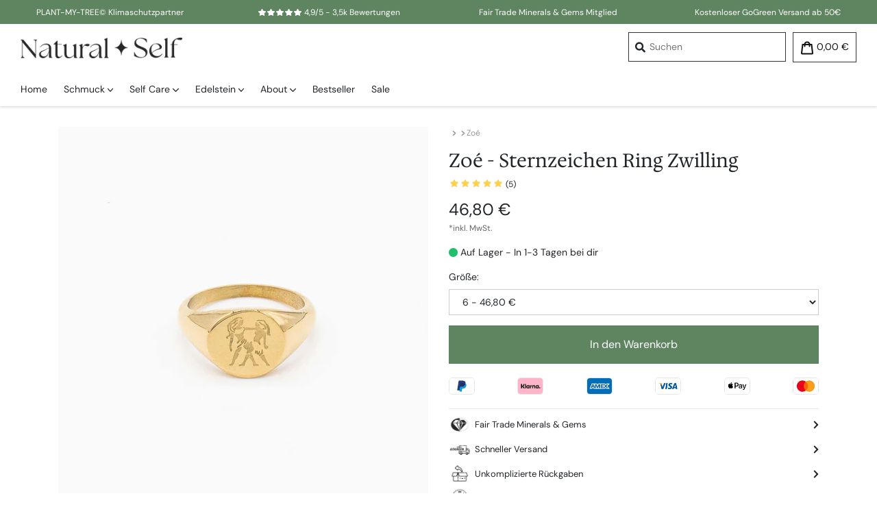

--- FILE ---
content_type: text/html; charset=utf-8
request_url: https://natural-self.de/products/zoe-sternzeichen-ring-zwillinge
body_size: 39656
content:
<!doctype html>
<!--[if IE 9]> <html class="ie9 no-js" lang="de"> <![endif]-->
<!--[if (gt IE 9)|!(IE)]><!--> <html class="no-js" lang="de"> <!--<![endif]-->
<head><meta charset="utf-8">
<meta http-equiv="X-UA-Compatible" content="IE=edge,chrome=1">
<meta name="viewport" content="width=device-width,initial-scale=1,maximum-scale=1,user-scalable=no interactive-widget=resizes-content">
<meta name="theme-color" content="#5f8560">
<meta name="version" content="3.1">
<meta name="email" content="info@natural-self.de">
<meta name="role" content="main">

<link rel="canonical" href="https://natural-self.de/products/zoe-sternzeichen-ring-zwillinge"><link rel="shortcut icon" href="//natural-self.de/cdn/shop/files/Natural_Self_Logo_Favicon_32x32.png?v=1710862179" type="image/png"><script>
    var theme = {
        strings: {
            addToCart: "In den Warenkorb",
            soldOut: "Ausverkauft",
            unavailable: "Nicht verfügbar",
            showMore: "Mehr anzeigen",
            showLess: "Weniger anzeigen",
            addressError: "Kann die Adresse nicht finden",
            addressNoResults: "Keine Ergebnisse für diese Adresse",
            addressQueryLimit: "Sie haben die Google- API-Nutzungsgrenze überschritten. Betrachten wir zu einem \u003ca href=\"https:\/\/developers.google.com\/maps\/premium\/usage-limits\"\u003ePremium-Paket\u003c\/a\u003e zu aktualisieren.",
            authError: "Es gab ein Problem bei Google Maps Konto zu authentifizieren."
        },
        moneyFormat: "{{amount_with_comma_separator}} €"
    }

    document.documentElement.className = document.documentElement.className.replace('no-js', 'js');
</script>


<script>
    window.dataLayer = window.dataLayer || [];
    function gtag(){dataLayer.push(arguments);}

    if(localStorage.getItem('consentMode') === null){
        gtag('consent', 'default', {
            'ad_storage': 'denied',
            'analytics_storage': 'denied',
            'personalization_storage': 'denied',
            'functionality_storage': 'denied',
            'security_storage': 'denied',
        });
    } else {
        gtag('consent', 'default', JSON.parse(localStorage.getItem('consentMode')));
    }
</script>
<script>(function (w, d, s, l, i) {
        w[l] = w[l] || []; w[l].push({
            'gtm.start':
                new Date().getTime(), event: 'gtm.js'
        }); var f = d.getElementsByTagName(s)[0],
            j = d.createElement(s), dl = l != 'dataLayer' ? '&l=' + l : ''; j.async = true; j.src =
            'https://www.googletagmanager.com/gtm.js?id=' + i + dl; f.parentNode.insertBefore(j, f);
    })(window, document, 'script', 'dataLayer', 'GTM-K7N939B');</script>

<script type="application/ld+json">
    {
        "@context": "https://schema.org/",
        "@type": "Product",
        "name": "Zoé - Sternzeichen Ring Zwilling",
        "image": [
            
            "https://natural-self.de/products/Zoe-Sternzeichen-Ring-Zwillinge-Gemini-Natural-Self.jpg",
            
            "https://natural-self.de/products/Sternzeichen-Ring-Zwillinge-Gemini-Natural-Self-Gold.jpg",
            
            "https://natural-self.de/products/Natural-Self-Sternzeichen-Ring-Zwillinge-Gemini.jpg",
            
            "https://natural-self.de/products/Zoe-Sternzeichen-Ring-Zwillinge-Gemini-Natural-Self-Schatulle.jpg"
            
        ],
        "description": "In unserer Zoé Kollektion, findest du individuelle Schmuckstücke, die alle 12 Sternzeichen mit einer feinen Gravur repräsentieren. Auf diesem eleganten Ring findest du das Sternzeichen Zwilling. Der Ring ist mit einer 18 karätigen Vergoldung versehen und in 3 Größen erhältlich.LieferumfangZoé Sternzeichen Ring ZwillingNatural Self Ring SchatulleMit viel Liebe und nachhaltig verpackt",
        "sku": "R011-ZOE-ZWI",
        "mpn": "R011-ZOE-ZWI",
        
        "aggregateRating": {
            "@type": "AggregateRating",
            "ratingValue": "4.8",
            "reviewCount": "5"
        },
        
        "offers": {
            "@type": "Offer",
            "url": "https://natural-self.de/products/zoe-sternzeichen-ring-zwillinge",
            "priceCurrency": "EUR",
            "price": "46.80",
            "itemCondition": "https://schema.org/NewCondition",
            
            "priceValidUntil": "2026-02-21",
            
            "availability": "https://schema.org/InStock"
            
        },
        "brand": {
            "@type": "Brand",
            "name": "Natural Self"
        }
        
    }
</script>





<script>
    if(document.location.href.indexOf('https://natural-self.de/collections/all?sort_by=best-selling') > -1 || document.location.href.indexOf('https://natural-self.de/collections/all/?sort_by=best-selling') > -1 ) {
        document.location.href = 'https://natural-self.de/';
    }
</script>


<script>
    let vh = window.innerHeight * 0.01;
    document.documentElement.style.setProperty('--vh', `${vh}px`);

    window.addEventListener('resize', () => {
        let vh = window.innerHeight * 0.01;
        document.documentElement.style.setProperty('--vh', `${vh}px`);
    });
</script>

<meta name="ahrefs-site-verification" content="8d6e78d22e128505d4d7e4f19de0fea6db552059110cbbaf58ee0693ab07eb7f"><script>
        function getCookie(cname) {
            let name = cname + "=";
            let decodedCookie = decodeURIComponent(document.cookie);
            let ca = decodedCookie.split(';');
            for(let i = 0; i <ca.length; i++) {
                let c = ca[i];
                while (c.charAt(0) == ' ') {
                    c = c.substring(1);
                }
                if (c.indexOf(name) == 0) {
                    return c.substring(name.length, c.length);
                }
            }
            return "";
        }

        if( getCookie('ns-accept') != '' ) {
            // collapse accordions
            document.querySelectorAll('.open-inital-b').forEach( function (elem) {
                elem.classList.remove('open-inital-b', 'open');
            });
            document.querySelectorAll('.active-b').forEach( function (elem) {
                elem.classList.remove('active-b', 'active');
            });
        }
    </script><title>Zoé - Sternzeichen Ring Zwillinge I Natural Self</title>
<meta name="description" content="Verwöhn dich mit dem Zwillinge Sternzeichen Ring von Natural Self.🌙 Ein schlichtes Design mit 18 karätiger Vergoldung und breitem Goldring warten auf dich.🌕 Erinnre dich mit ihm an deine offenherzige, extrovertierte Art.🤍 Trage dein Sternzeichen stolz hinaus in die Welt mit dem Zoé Zwillinge Sternzeichen Ring.🌙"><meta property="og:url" content="https://natural-self.de/products/zoe-sternzeichen-ring-zwillinge">
<meta property="og:type" content="website">
<meta property="og:title" content="Zoé - Sternzeichen Ring Zwillinge I Natural Self">
<meta property="og:description" content="Verwöhn dich mit dem Zwillinge Sternzeichen Ring von Natural Self.🌙 Ein schlichtes Design mit 18 karätiger Vergoldung und breitem Goldring warten auf dich.🌕 Erinnre dich mit ihm an deine offenherzige, extrovertierte Art.🤍 Trage dein Sternzeichen stolz hinaus in die Welt mit dem Zoé Zwillinge Sternzeichen Ring.🌙">
<meta property="og:site_name" content="Natural Self"><meta name="twitter:card" content="summary_large_image">
<meta property="twitter:domain" content="https://natural-self.de">
<meta property="twitter:url" content="https://natural-self.de/products/zoe-sternzeichen-ring-zwillinge">
<meta name="twitter:title" content="Zoé - Sternzeichen Ring Zwillinge I Natural Self">
<meta name="twitter:description" content="Verwöhn dich mit dem Zwillinge Sternzeichen Ring von Natural Self.🌙 Ein schlichtes Design mit 18 karätiger Vergoldung und breitem Goldring warten auf dich.🌕 Erinnre dich mit ihm an deine offenherzige, extrovertierte Art.🤍 Trage dein Sternzeichen stolz hinaus in die Welt mit dem Zoé Zwillinge Sternzeichen Ring.🌙">

<meta property="og:image" content="http://natural-self.de/cdn/shop/products/Zoe-Sternzeichen-Ring-Zwillinge-Gemini-Natural-Self_1200x1200.jpg?v=1660141433">
                <meta property="og:image:secure_url" content="https://natural-self.de/cdn/shop/products/Zoe-Sternzeichen-Ring-Zwillinge-Gemini-Natural-Self_1200x1200.jpg?v=1660141433">
                <meta name="twitter:image" content="https://natural-self.de/cdn/shop/products/Zoe-Sternzeichen-Ring-Zwillinge-Gemini-Natural-Self_1200x1200.jpg?v=1660141433"><meta property="og:image" content="http://natural-self.de/cdn/shop/products/Sternzeichen-Ring-Zwillinge-Gemini-Natural-Self-Gold_1200x1200.jpg?v=1681737569">
                <meta property="og:image:secure_url" content="https://natural-self.de/cdn/shop/products/Sternzeichen-Ring-Zwillinge-Gemini-Natural-Self-Gold_1200x1200.jpg?v=1681737569">
                <meta name="twitter:image" content="https://natural-self.de/cdn/shop/products/Sternzeichen-Ring-Zwillinge-Gemini-Natural-Self-Gold_1200x1200.jpg?v=1681737569"><meta property="og:image" content="http://natural-self.de/cdn/shop/products/Natural-Self-Sternzeichen-Ring-Zwillinge-Gemini_1200x1200.jpg?v=1681737567">
                <meta property="og:image:secure_url" content="https://natural-self.de/cdn/shop/products/Natural-Self-Sternzeichen-Ring-Zwillinge-Gemini_1200x1200.jpg?v=1681737567">
                <meta name="twitter:image" content="https://natural-self.de/cdn/shop/products/Natural-Self-Sternzeichen-Ring-Zwillinge-Gemini_1200x1200.jpg?v=1681737567">


<script type="application/ld+json">
    {
        "@context": "https://schema.org",
        "@type": "Organization",
        "name": "Natural Self",
        "url": "https://natural-self.de",
        "logo": {
            "@type": "ImageObject",
            "url": "//natural-self.de/cdn/shop/files/Logo_v4_200x.png",
            "width": 200,
            "height": 26
        },
        "sameAs": [
            "https://www.facebook.com/naturalselfofficial/",
            "https://www.instagram.com/naturalself.official"
        ],
        "contactPoint": [
            {
                "@type": "ContactPoint",
                "telephone": "+49-25193132838",
                "contactType": "Customer Support",
                "areaServed": "DE",
                "availableLanguage": ["German"]
            }
        ]
    }
</script>





<style>




    @font-face {
        font-family: 'DMSans';
        src: url('//natural-self.de/cdn/shop/t/4/assets/DMSans_24pt-Regular.eot?v=175059724185955572011710860969');
        src: local('DMSans_24pt-Regular'),
        local('DMSans_24pt-Regular'),
        url('//natural-self.de/cdn/shop/t/4/assets/DMSans_24pt-Regular.eot?v=175059724185955572011710860969?#iefix') format('embedded-opentype'),
        url('//natural-self.de/cdn/shop/t/4/assets/DMSans_24pt-Regular.ttf?v=133456526777385198801710860971') format('truetype'),
        url('//natural-self.de/cdn/shop/t/4/assets/DMSans_24pt-Regular.woff?v=105789277766331439231710860971') format('woff'),
        url('//natural-self.de/cdn/shop/t/4/assets/DMSans_24pt-Regular.woff2?v=12534439844170055061710860972') format('woff2');
        font-weight: 500;
        font-style: normal;
        font-display: swap;
    }
    @font-face {
        font-family: 'HedvigLettersSerif';
        src: url('//natural-self.de/cdn/shop/t/4/assets/HedvigLettersSerif_18pt-Regular.eot?v=128247574168611472311710860972');
        src: local('HedvigLettersSerif_18pt-Regular'),
        local('HedvigLettersSerif_18pt-Regular'),
        url('//natural-self.de/cdn/shop/t/4/assets/HedvigLettersSerif_18pt-Regular.eot?v=128247574168611472311710860972?#iefix') format('embedded-opentype'),
        url('//natural-self.de/cdn/shop/t/4/assets/HedvigLettersSerif_18pt-Regular.ttf?v=16650791577278576761710860974') format('truetype'),
        url('//natural-self.de/cdn/shop/t/4/assets/HedvigLettersSerif_18pt-Regular.woff?v=78249487869509167621710860975') format('woff'),
        url('//natural-self.de/cdn/shop/t/4/assets/HedvigLettersSerif_18pt-Regular.woff2?v=14509387607803066651710860976') format('woff2');
        font-weight: 500;
        font-style: normal;
        font-display: swap;
    }.ns-header-bar{position:relative;z-index:101;background-color:#5f8560;color:#fff;text-align:center;font-size:12px;height:35px;overflow:hidden;font-family:DMSans,arial,sans-serif}.ns-header-bar .announcement-slide{height:35px;padding:1px 0;text-align:center;line-height:35px;display:inline-block;width:100%}@media (min-width:768px){.ns-header-bar .announcement-slide{width:50%}}@media (min-width:991px){.ns-header-bar .announcement-slide{width:33%}}@media (min-width:1200px){.ns-header-bar .announcement-slide{width:25%}}.ns-header-bar .announcement-slide img{height:29px;width:auto;display:inline-block}.ns-header-bar .announcement-slide i,.ns-header-bar .announcement-slide svg{display:inline-block;font-size:.9em;width:13px}.ns-header-bar .announcement-slide b{margin-left:2px;font-weight:700}#shopify-section-header{position:sticky;top:0;z-index:100}.ns-header{position:relative;z-index:100;-webkit-box-shadow:0 0 5px 0 rgba(0,0,0,.25);box-shadow:0 0 5px 0 rgba(0,0,0,.25);background-color:#fff}@media (max-width:767px){.ns-header{height:60px}}.ns-header .header-upper{position:relative;display:-ms-flexbox;display:flex;-ms-flex-wrap:nowrap;flex-wrap:nowrap;justify-content:space-between}.ns-header .header-left{margin-left:30px;height:70px}@media (max-width:991px){.ns-header .header-left{margin-left:0}}@media (max-width:767px){.ns-header .header-left{margin-left:0;height:60px}}.ns-header .header-left .logo-wrap{display:block;padding:20px 0 10px}@media (max-width:991px){.ns-header .header-left .logo-wrap{display:none}}.ns-header .header-left .header-logo{display:block;height:30px;width:auto}@media (max-width:991px){.ns-header .ns-nav-menu-d{display:none}}.ns-header .ns-nav-menu-d a{color:#212529}.ns-header .ns-nav-menu-d a:active,.ns-header .ns-nav-menu-d a:hover{text-decoration:none}.ns-header .ns-nav-menu-d ul{padding:0;margin:0;list-style-type:none}.ns-header .ns-nav-menu-d .lvl-0>li{position:relative;display:inline-block}.ns-header .ns-nav-menu-d .lvl-0>li:last-of-type .lvl-0-link{padding-right:0}.ns-header .ns-nav-menu-d .lvl-0>li:hover>.nav-menu-dropdown-wrap{display:block}.ns-header .ns-nav-menu-d .lvl-0-link{display:inline-block;height:50px;line-height:50px;padding-right:20px}.ns-header .ns-nav-menu-d .lvl-0-link .icon{width:.6em;height:.6em}.ns-header .ns-nav-menu-d .lvl-0>li:nth-of-type(2) .nav-menu-dropdown-wrap{left:-80px}.ns-header .ns-nav-menu-d .lvl-0>li:nth-of-type(2) .nav-menu-dropdown-inner:before{left:80px}.ns-header .ns-nav-menu-d .lvl-0>li:nth-of-type(3) .nav-menu-dropdown-wrap{left:-160px}.ns-header .ns-nav-menu-d .lvl-0>li:nth-of-type(3) .nav-menu-dropdown-inner:before{left:160px}.ns-header .ns-nav-menu-d .lvl-0>li:nth-of-type(4) .nav-menu-dropdown-wrap{left:-240px}.ns-header .ns-nav-menu-d .lvl-0>li:nth-of-type(4) .nav-menu-dropdown-inner:before{left:240px}.ns-header .ns-nav-menu-d .lvl-0>li:nth-of-type(5) .nav-menu-dropdown-wrap{left:-320px}.ns-header .ns-nav-menu-d .lvl-0>li:nth-of-type(5) .nav-menu-dropdown-inner:before{left:320px}.ns-header .ns-nav-menu-d .lvl-0>li:nth-of-type(6) .nav-menu-dropdown-wrap{left:-400px}.ns-header .ns-nav-menu-d .lvl-0>li:nth-of-type(6) .nav-menu-dropdown-inner:before{left:400px}.ns-header .ns-nav-menu-d .lvl-0>li:nth-of-type(7) .nav-menu-dropdown-wrap{left:-480px}.ns-header .ns-nav-menu-d .lvl-0>li:nth-of-type(7) .nav-menu-dropdown-inner:before{left:480px}.ns-header .ns-nav-menu-d .nav-menu-dropdown-wrap{z-index:1;position:absolute;top:50px;left:0;padding:10px 0 0 0;display:none}.ns-header .ns-nav-menu-d .nav-menu-dropdown-inner{position:relative;padding:30px 257px 30px 30px;background-color:#fff;-webkit-box-shadow:0 5px 10px -5px rgba(0,0,0,.5);box-shadow:0 5px 10px -5px rgba(0,0,0,.5)}.ns-header .ns-nav-menu-d .nav-menu-dropdown-inner:before{content:"";width:30px;height:30px;display:block;position:absolute;top:-5px;left:10px;transform:rotate(45deg);-ms-transform:rotate(45deg);-webkit-transform:rotate(45deg);background-color:#fff}.ns-header .ns-nav-menu-d .dropdown-hl{font-weight:700;margin-bottom:10px}.ns-header .ns-nav-menu-d .lvl-1-nav{padding:0;margin-right:50px}.ns-header .ns-nav-menu-d .lvl-1-link{display:inline-block;width:100%;padding:5px 0;white-space:nowrap}.ns-header .ns-nav-menu-d .lvl-1-link:hover{color:#5f8560}.ns-header .ns-nav-menu-d .multi-col{display:flex;display:-ms-flexbox;-ms-flex-wrap:nowrap;flex-wrap:nowrap}.ns-header .ns-nav-menu-d .dropdown-image-wrap{position:absolute;top:30px;bottom:30px;right:30px;width:227px}.ns-header .ns-nav-menu-d .dropdown-image-wrap:before{content:"";padding-top:75%;width:100%;display:block}.ns-header .ns-nav-menu-d .dropdown-image-wrap>img{position:absolute;top:0;left:0;object-fit:cover;object-position:center;height:100%;width:100%}.ns-header .ns-nav-menu-d .dropdown-image-wrap .lvl-1-link{display:inline-block;width:100%;padding:5px 10px;white-space:nowrap}.ns-header .ns-nav-menu-d .dropdown-image-wrap .lvl-1-link:hover{color:#5f8560}.ns-header .ns-nav-drawer-btn-wrap{padding:24px 20px 20px 20px;width:70px;cursor:pointer}@media (min-width:992px){.ns-header .ns-nav-drawer-btn-wrap{display:none}}@media (max-width:767px){.ns-header .ns-nav-drawer-btn-wrap{padding:19px 20px 13px 20px}}.ns-header .ns-nav-drawer-btn-wrap .burger>span{z-index:1;position:relative;display:block;width:30px;height:2px;margin-bottom:7px;background:#333;border-radius:2px;transform-origin:4px 0px}.ns-header .header-center{line-height:20px;display:flex;justify-content:center;height:58px}@media (max-width:991px){.ns-header .header-center{height:68px}}@media (max-width:767px){.ns-header .header-center{height:60px}}.ns-header .header-center .logo-wrap{display:block;padding:23px 0 5px}@media (min-width:992px){.ns-header .header-center .logo-wrap{display:none}}@media (max-width:767px){.ns-header .header-center .logo-wrap{height:60px;padding:17px 0 13px 0}}.ns-header .header-center .header-logo{display:block;height:22px;width:auto}@media (max-width:400px){.ns-header .header-center .header-logo{height:20px;margin-top:2px}}@media (max-width:340px){.ns-header .header-center .header-logo{height:18px;margin-top:4px}}.ns-header .header-right{margin-right:30px;height:70px;display:-ms-flexbox;display:flex;-ms-flex-wrap:nowrap;flex-wrap:nowrap}@media (max-width:767px){.ns-header .header-right{margin-right:0;height:60px}}.ns-header .header-wl-btn-d{position:relative;margin-right:10px;height:70px;color:#111}@media (max-width:767px){.ns-header .header-wl-btn-d{display:none}}.ns-header .header-wl-btn-d .header-btn-inner{display:block;height:43px}.ns-header .header-wl-btn-d:active,.ns-header .header-wl-btn-d:hover{text-decoration:none}.ns-header .header-wl-btn-d [data-prefix=far]{display:inline-block}.ns-header .header-wl-btn-d [data-prefix=fas]{display:none}.ns-header .header-wl-btn-d.has-items [data-prefix=far]{display:none}.ns-header .header-wl-btn-d.has-items [data-prefix=fas]{display:inline-block}.ns-header .header-wl-btn-d.has-items i,.ns-header .header-wl-btn-d.has-items svg{color:#5f8560}.ns-header .header-cart-btn-d{display:inline-block;height:70px;color:#111}@media (max-width:767px){.ns-header .header-cart-btn-d{display:none}}.ns-header .header-cart-btn-d .icon{display:inline-block;width:20px;height:20px;vertical-align:middle;fill:currentColor}.ns-header .header-cart-btn-d .discount-icon{position:absolute;z-index:2;top:-5px;right:-5px;background-color:#fc5c65;color:#fff;height:20px;width:20px;line-height:20px;font-size:12px;text-align:center;border-radius:50%}.ns-header .header-btn-inner{position:relative;display:inline-block;border:1px solid #333;padding:10px 10px;margin:12px 0 0}.ns-header .header-below{padding:0 30px}.header-cart-btn-m{display:inline-block;height:60px;padding:17px 15px 17px 7px}@media (min-width:768px){.header-cart-btn-m{display:none}}.header-cart-btn-m .ns-cart-count{position:absolute;top:12px;right:9px;z-index:2;display:block;width:18px;height:18px;border-radius:50%;text-align:center;background-color:#5f8560;color:#fff}.header-cart-btn-m .ns-cart-count>span{position:absolute;top:0;left:50%;line-height:18px;font-size:11px;transform:translateX(-50%);-ms-transform:translateX(-50%);-webkit-transform:translateX(-50%)}.header-cart-btn-m .ns-cart-count[data-count="0"]{display:none}.header-cart-btn-m .icon{display:inline-block;width:18px;height:18px;vertical-align:middle;fill:#212529}.header-cart-btn-m .discount-icon{position:absolute;top:12px;right:9px;z-index:2;background-color:#fc5c65;color:#fff;height:18px;width:18px;line-height:18px;font-size:12px;text-align:center;border-radius:50%}.header-wl-btn-m{position:relative;display:inline-block;height:60px;padding:17px 7px 17px 7px;color:#212529;font-size:20px;line-height:24px}@media (min-width:768px){.header-wl-btn-m{display:none}}.header-wl-btn-m .wl-count{position:absolute;top:12px;right:-2px;z-index:2;display:block;width:18px;height:18px;border-radius:50%;text-align:center;background-color:#5f8560;color:#fff}.header-wl-btn-m .wl-count[data-count="0"]{display:none}.header-wl-btn-m .wl-count-inner{position:absolute;top:0;left:50%;line-height:18px;font-size:11px;transform:translateX(-50%);-ms-transform:translateX(-50%);-webkit-transform:translateX(-50%)}::selection{background:#5f8560;color:#fff}::-moz-selection{background:#5f8560;color:#fff}.ns-block{display:block}.container.container-gutter-s{padding-left:5px;padding-right:5px}.row.row-gutter-s{margin-right:-5px;margin-left:-5px}.row.row-gutter-s .col,.row.row-gutter-s .col-1,.row.row-gutter-s .col-10,.row.row-gutter-s .col-11,.row.row-gutter-s .col-12,.row.row-gutter-s .col-2,.row.row-gutter-s .col-3,.row.row-gutter-s .col-4,.row.row-gutter-s .col-5,.row.row-gutter-s .col-6,.row.row-gutter-s .col-7,.row.row-gutter-s .col-8,.row.row-gutter-s .col-9,.row.row-gutter-s .col-auto,.row.row-gutter-s .col-lg,.row.row-gutter-s .col-lg-1,.row.row-gutter-s .col-lg-10,.row.row-gutter-s .col-lg-11,.row.row-gutter-s .col-lg-12,.row.row-gutter-s .col-lg-2,.row.row-gutter-s .col-lg-3,.row.row-gutter-s .col-lg-4,.row.row-gutter-s .col-lg-5,.row.row-gutter-s .col-lg-6,.row.row-gutter-s .col-lg-7,.row.row-gutter-s .col-lg-8,.row.row-gutter-s .col-lg-9,.row.row-gutter-s .col-lg-auto,.row.row-gutter-s .col-md,.row.row-gutter-s .col-md-1,.row.row-gutter-s .col-md-10,.row.row-gutter-s .col-md-11,.row.row-gutter-s .col-md-12,.row.row-gutter-s .col-md-2,.row.row-gutter-s .col-md-3,.row.row-gutter-s .col-md-4,.row.row-gutter-s .col-md-5,.row.row-gutter-s .col-md-6,.row.row-gutter-s .col-md-7,.row.row-gutter-s .col-md-8,.row.row-gutter-s .col-md-9,.row.row-gutter-s .col-md-auto,.row.row-gutter-s .col-sm,.row.row-gutter-s .col-sm-1,.row.row-gutter-s .col-sm-10,.row.row-gutter-s .col-sm-11,.row.row-gutter-s .col-sm-12,.row.row-gutter-s .col-sm-2,.row.row-gutter-s .col-sm-3,.row.row-gutter-s .col-sm-4,.row.row-gutter-s .col-sm-5,.row.row-gutter-s .col-sm-6,.row.row-gutter-s .col-sm-7,.row.row-gutter-s .col-sm-8,.row.row-gutter-s .col-sm-9,.row.row-gutter-s .col-sm-auto,.row.row-gutter-s .col-xl,.row.row-gutter-s .col-xl-1,.row.row-gutter-s .col-xl-10,.row.row-gutter-s .col-xl-11,.row.row-gutter-s .col-xl-12,.row.row-gutter-s .col-xl-2,.row.row-gutter-s .col-xl-3,.row.row-gutter-s .col-xl-4,.row.row-gutter-s .col-xl-5,.row.row-gutter-s .col-xl-6,.row.row-gutter-s .col-xl-7,.row.row-gutter-s .col-xl-8,.row.row-gutter-s .col-xl-9,.row.row-gutter-s .col-xl-auto{padding-right:5px;padding-left:5px}.row.row-vert-center{justify-content:center;align-items:center}.relative{position:relative}.btn{font-size:unset;transition:background-color .2s ease;cursor:pointer}.btn:hover{text-decoration:none}.btn-fancy{font-family:HedvigLettersSerif,The Seasons,sans-serif}.btn-brand{background-color:#5f8560;color:#fff}.btn-brand .hover,.btn-brand:hover{color:#fff;background-color:#4a684b}.btn-secondary{background-color:#e7e7e7;color:#333}.btn-secondary .hover,.btn-secondary:hover{background-color:#ccc;color:#212529}.ns-currency{display:inline-block;margin-left:.1em}.hide{display:none!important}img{max-width:100%;height:auto}.ns-inline-icon{display:inline-block;font-size:.8em;margin-left:.4em;margin-right:.4em}select{border:1px solid #cfcccc;background-color:#fff;color:#212529;max-width:100%;line-height:1.2;text-indent:.01px;cursor:pointer;padding:8px 15px 8px 15px;font-weight:300;word-wrap:normal}.slick-dots{padding:0;text-align:center;margin:0}.slick-dots li{position:relative;display:inline-block;height:20px;width:20px;margin:0 5px;padding:0;cursor:pointer}.slick-dots li button{border:0;background-color:transparent;display:block;height:20px;width:20px;line-height:0;font-size:0px;color:transparent;padding:5px;cursor:pointer}.slick-dots li button:before{display:block;content:"";background-color:rgba(0,0,0,.4);text-indent:-9999px;background-color:#000;opacity:.25;width:30px;height:5px;margin:5px 2px;border-radius:0}.slick-dots li.slick-active button:before{opacity:1}.scroll-to-anchor{height:1px;width:10px;position:absolute;opacity:0;top:-60px;left:0}@media (max-width:991px){.hide-lg-down{display:none!important}}@media (min-width:992px){.hide-lg-up{display:none!important}}@media (max-width:767px){.hide-md-down{display:none!important}}@media (min-width:768px){.hide-md-up{display:none!important}}div.image-wrap{position:relative;width:100%;padding-top:100%}div.image-wrap.ar-16-9{padding-top:56%}div.image-wrap.ar-9-16{padding-top:170%}div.image-wrap.ar-4-3{padding-top:75%}div.image-wrap.ar-3-4{padding-top:130%}div.image-wrap>img.ns-image{position:absolute;top:0;left:0;width:100%;height:100%;object-fit:cover}@keyframes wishlist-pulse{0%{transform:scale(1)}50%{transform:scale(1.2)}100%{transform:scale(1)}}.offcanvas{z-index:-1;position:fixed;width:450px;top:0;height:100vh;height:calc(var(--vh,1vh) * 100);max-width:0}.offcanvas.offcanvas-ready{z-index:1099;height:100%;max-width:80%;transition:transform .3s ease}@media (max-width:390px){.offcanvas.offcanvas-ready{max-width:90%}}.offcanvas.offcanvas-open{z-index:1099;max-width:80%;transition:transform .3s ease}@media (max-width:390px){.offcanvas.offcanvas-open{max-width:90%}}.offcanvas-left{left:0;transform:translate3d(100%,0,0);-ms-transform:translate3d(-100%,0,0);-webkit-transform:translate3d(-100%,0,0)}.offcanvas-left.offcanvas-open{transform:translate3d(0,0,0);-ms-transform:translate3d(0,0,0);-webkit-transform:translate3d(0,0,0)}.offcanvas-right{left:100%;transform:translate3d(0,0,0);-ms-transform:translate3d(0,0,0);-webkit-transform:translate3d(0,0,0)}.offcanvas-right.offcanvas-open{transform:translate3d(-100%,0,0);-ms-transform:translate3d(-100%,0,0);-webkit-transform:translate3d(-100%,0,0)}body.offcanvas-opened{position:fixed;overflow:hidden!important;width:100%}.ms-offcanvas-bg{z-index:-1;position:fixed;display:block;top:0;left:0;right:0;height:1px;background-color:rgba(0,0,0,.25);transition:opacity .2s ease;transition-delay:0.1s;opacity:0}.ms-offcanvas-bg.bg-show{z-index:999;height:100%;opacity:1}.drawer-cart{background-color:#fff;-webkit-box-shadow:-1px 0 15px 0 rgba(0,0,0,.25);box-shadow:-1px 0 15px 0 rgba(0,0,0,.25);overflow:hidden}.drawer-cart .drawer-cart__head-wrap{position:absolute;top:0;left:0;right:0;z-index:6;background-color:#fff}.drawer-cart .drawer-cart__head{padding:20px 60px 20px 20px;font-family:HedvigLettersSerif,The Seasons,sans-serif;font-size:20px;color:#555}.drawer-cart .drawer-cart__close{position:absolute;top:0;right:0;cursor:pointer;padding:25px}.drawer-cart .drawer-cart__close:before{position:absolute;content:"";display:block;height:1px;background-color:#555;width:25px;top:31px;right:15px;transform:rotate(-45deg);-ms-transform:rotate(-45deg);-webkit-transform:rotate(-45deg)}.drawer-cart .drawer-cart__close:after{position:absolute;content:"";display:block;height:1px;background-color:#555;width:25px;top:31px;right:15px;transform:rotate(45deg);-ms-transform:rotate(45deg);-webkit-transform:rotate(45deg)}.drawer-cart .top-info-area{padding:7px 20px;border-top:1px solid #ddd;border-bottom:1px solid #ddd;font-size:12px;color:#999;white-space:nowrap}@media (max-width:340px){.drawer-cart .top-info-area{width:100%;overflow-x:scroll}}.drawer-cart .top-info-area .top-info-element{margin-right:5px}.drawer-cart .top-info-area .top-info-area-icon{color:#26de81}.drawer-cart .cart-sidebar__loading-wrap{position:absolute;z-index:5;top:0;left:0;right:0;bottom:0;height:0;overflow:hidden;background-color:rgba(255,255,255,.5);opacity:0;transition:opacity .2s ease .1s,height 0s linear .4s}.drawer-cart .cart-sidebar__loading-wrap .loading-inner{position:absolute;top:50%;left:50%;transform:translate(-50%,-50%);-ms-transform:translate(-50%,-50%);-webkit-transform:translate(-50%,-50%);font-size:50px}.drawer-cart .cart-sidebar__loading-wrap .loading-inner i,.drawer-cart .cart-sidebar__loading-wrap .loading-inner svg{color:#5f8560}.drawer-cart.cart-loading .cart-sidebar__loading-wrap{display:block;height:100%;opacity:1;transition:opacity .2s ease .1s}.drawer-cart .main-cart-area{position:absolute;top:113px;left:0;bottom:142px;width:100%;overflow-y:scroll}.drawer-cart .discount-row{background-color:#f8f2ea;margin:20px 20px 5px 10px;padding:10px 15px;display:flex;justify-content:space-between;border-left:5px solid #5f8560}.drawer-cart .line-item{position:relative;padding:20px 20px 20px 130px;min-height:140px}@media (max-width:399px){.drawer-cart .line-item{padding-left:110px}}.drawer-cart .line-item:after{content:"";display:block;position:absolute;bottom:0;left:30px;right:30px;height:1px;background-color:#e7e7e7}.drawer-cart .line-item__image{position:absolute;top:20px;left:10px}.drawer-cart .line-item__image>img{width:100px;height:auto}@media (max-width:399px){.drawer-cart .line-item__image>img{width:90px}}.drawer-cart .line-item__name-main{font-size:14px;margin-bottom:5px}.drawer-cart .line-item__name-main>a{color:#212529}.drawer-cart .line-item__name-sub{font-size:12px;color:#999}.drawer-cart .line-item__quantity{position:absolute;z-index:2;top:-5px;right:-5px;background-color:#5f8560;color:#fff;border-radius:50%;width:20px;height:20px;text-align:center;font-size:14px}.drawer-cart .line-item__quantity[data-quantity="1"]{display:none}.drawer-cart .line-item__lower{padding:5px 0 0 0}.drawer-cart .line-item__lower .line-item__price{display:inline-block;font-size:16px;margin-top:5px;margin-right:10px;color:#999}.drawer-cart .line-item__lower .line-item__quant{float:right;display:inline-block}.drawer-cart .line-item__lower .line-item__quant select{font-size:16px;padding:5px 25px 5px 15px}.drawer-cart .line-item__lower .line-item__price-total{margin-top:10px;font-size:16px;text-align:right}.drawer-cart .bottom-area{position:absolute;bottom:0;left:0;right:0;z-index:6;padding:20px;background-color:#fff}.drawer-cart .bottom-area .link-to-cart-btn{margin-bottom:5px}.drawer-cart .checkout-button .loading-spinner{display:none}.drawer-cart .checkout-button.loading{opacity:.75}.drawer-cart .checkout-button.loading .loading-spinner{display:inline}.drawer-cart .empty-cart-notice{display:none}.drawer-cart.cart-empty .empty-cart-notice{position:absolute;top:50%;left:50%;transform:translate(-50%,-50%);-webkit-transform:translate(-50%,-50%);-ms-transform:translate(-50%,-50%);display:block;width:100%;text-align:center}.drawer-cart.cart-empty .bottom-area{display:none}.drawer-cart .shipping-missing-cart-val{padding:15px 0}.drawer-cart .shipping-missing-cart-val .claim{font-size:12px}.drawer-cart .shipping-missing-cart-val .claim .free-shipping-missing{font-weight:700}.drawer-cart .shipping-missing-cart-val .progress-bar{position:relative;width:100%;height:6px;background-color:rgba(51,51,51,.3)}.drawer-cart .shipping-missing-cart-val .progress-bar .progress{position:absolute;z-index:2;top:0;left:0;display:inline-block;height:6px;background-color:#333;max-width:100%}.drawer-nav{background-color:#e7e7e7;-webkit-box-shadow:-1px 0 15px 0 rgba(0,0,0,.25);box-shadow:-1px 0 15px 0 rgba(0,0,0,.25);font-family:DMSans,arial,sans-serif;overflow:hidden}.drawer-nav a{color:#212529}.drawer-nav a:active,.drawer-nav a:hover{text-decoration:none}.drawer-nav .drawer-nav__close{position:absolute;top:0;right:0;z-index:10;cursor:pointer;padding:25px}.drawer-nav .drawer-nav__close:before{position:absolute;content:"";display:block;height:1px;background-color:#555;width:25px;top:25px;right:15px;transform:rotate(-45deg);-ms-transform:rotate(-45deg);-webkit-transform:rotate(-45deg)}.drawer-nav .drawer-nav__close:after{position:absolute;content:"";display:block;height:1px;background-color:#555;width:25px;top:25px;right:15px;transform:rotate(45deg);-ms-transform:rotate(45deg);-webkit-transform:rotate(45deg)}.drawer-nav .logo-wrap{position:absolute;z-index:4;top:0;left:0;right:0;background-color:#fff;padding:14px 20px 15px 20px}.drawer-nav .logo-wrap:after{content:"";display:block;height:1px;position:absolute;top:50px;left:20px;right:20px;background-color:#e7e7e7}.drawer-nav .logo-wrap img{width:auto;height:22px}.drawer-nav .drawer-inner{padding-top:51px;overflow-y:scroll;overflow-x:hidden;max-height:100%}.drawer-nav .sidebar-section{background-color:#fff;margin-bottom:10px;padding:20px 0;-webkit-box-shadow:0 0 2px 0 rgba(0,0,0,.2);box-shadow:0 0 2px 0 rgba(0,0,0,.2)}.drawer-nav h3{padding-left:20px}.drawer-nav h3 a{display:block;color:#212529}.drawer-nav .main-links-section .lvl-0{list-style-type:none;padding:0;margin:0}.drawer-nav .main-links-section .lvl-0 .link-red{color:#eb3b5a}.drawer-nav .main-links-section .lvl-0 img{position:absolute;top:10px;right:20px;width:30px;height:auto}.drawer-nav .main-links-section .lvl-0 .sale-badge{position:absolute;top:12px;right:20px;background-color:#eb3b5a;color:#fff;border-radius:11px;padding:2px 10px;font-size:14px}.drawer-nav .main-links-section .lvl-0-link{position:relative;display:block;width:100%;padding:16px 20px 16px 25px;font-size:18px;line-height:18px;color:#212529}.drawer-nav .main-links-section .sub-menu{list-style-type:none;margin:-10px 0 0 0;padding:0}.drawer-nav .main-links-section .lvl-1-link{position:relative;display:block;width:100%;padding:12px 20px 12px 25px;font-size:16px;line-height:16px;color:#212529}.drawer-nav .main-links-section .sub-menu-head{line-height:50px}.drawer-nav .main-links-section .sub-menu-back{padding:15px 20px;cursor:pointer}.drawer-nav .main-links-section .sub-menu-back i,.drawer-nav .main-links-section .sub-menu-back svg{font-size:18px}.drawer-nav .main-links-section .sub-menu-headline{font-weight:700;font-size:16px;margin-left:5px}.drawer-nav .main-links-section .sub-menu-main-link{display:inline-block;margin-right:20px;float:right;font-size:14px}.drawer-nav .edelstein-wrap{position:relative;padding:0 20px;display:-ms-flexbox;display:flex;-ms-flex-wrap:wrap;flex-wrap:wrap;margin-right:-5px;margin-left:-5px;max-height:300px;overflow:hidden;transition:max-height .2s ease}.drawer-nav .edelstein-wrap.expanded{max-height:1000px}.drawer-nav .edelstein-wrap.expanded .nav-more{display:none}.drawer-nav .edelstein-wrap .edelstein-element{position:relative;padding:5px;flex:0 0 50%;max-width:50%}.drawer-nav .edelstein-wrap .edelstein-element img{width:100%;height:100%;object-fit:cover}.drawer-nav .edelstein-wrap .edelstein-element:after{content:"";display:block;position:absolute;top:5px;left:5px;right:5px;bottom:5px;z-index:1;background-color:rgba(0,0,0,.15)}.drawer-nav .edelstein-wrap .edelstein-name{position:absolute;z-index:3;top:50%;transform:translateY(-50%);-webkit-transform:translateY(-50%);-ms-transform:translateY(-50%);display:inline-block;width:calc(100% - 10px);text-align:center;color:#fff;font-size:16px;text-shadow:1px 1px 2px rgba(0,0,0,.58)}.drawer-nav .edelstein-wrap .nav-more{position:absolute;z-index:10;text-align:center;padding:20px 0;bottom:-20px;left:20px;right:20px;background-color:#fff;cursor:pointer}.drawer-nav .edelstein-wrap .nav-more i,.drawer-nav .edelstein-wrap .nav-more svg{margin-left:5px;padding-top:2px}.drawer-nav .other-links-section ul{list-style-type:none;margin:0;padding:0}.drawer-nav .other-links-section .lvl-0{margin-top:5px}.drawer-nav .other-links-section .lvl-0 a{color:#212529;display:block;padding:5px 20px}.drawer-nav .other-links-section .social{padding-left:10px}.drawer-nav .other-links-section .social>a{display:inline-block;padding:10px;margin-right:5px;font-size:20px}.drawer-nav .other-links-section .badges-wrap{margin:20px 0 0 0;padding:0 20px}.drawer-nav .other-links-section .badges-wrap>img{width:100%;height:auto}.snippet-main-search input.Search{border:1px solid #333}.snippet-main-search input.Search::-ms-clear,.snippet-main-search input.Search::-ms-reveal{display:none;width:0;height:0}.snippet-main-search input.Search::-webkit-search-cancel-button,.snippet-main-search input.Search::-webkit-search-decoration,.snippet-main-search input.Search::-webkit-search-results-button,.snippet-main-search input.Search::-webkit-search-results-decoration{display:none}.snippet-main-search input.Search:focus{outline:0;-webkit-box-shadow:inset 0 0 4px 0 rgba(121,160,122,.35);-moz-box-shadow:inset 0 0 4px 0 rgba(121,160,122,.35);box-shadow:inset 0 0 4px 0 rgba(121,160,122,.35)}.snippet-main-search .search-close-icon{position:absolute;z-index:5;display:none;top:50%;right:10px;transform:translateY(-50%);padding:5px}.snippet-main-search .search-close-icon>svg{width:15px;height:15px}.snippet-main-search.focused .search-close-icon{display:block}.ns-header .snippet-main-search{position:relative;margin:8px 10px 8px 0}.ns-header input.Search{display:inline-block;padding:10px 30px 10px 30px}.ns-header .main-search-label{display:none}.ns-header .search-icon{position:absolute;top:50%;left:10px;transform:translateY(-50%)}.ns-header .search-icon>svg{width:15px;height:15px}@media (max-width:991px){.ns-header .search-icon{padding:15px;height:60px;line-height:30px;left:-45px}.ns-header input.Search{display:none}.ns-header .snippet-main-search.show input.Search{display:inline-block}.ns-header .snippet-main-search.show .search-icon{left:-5px}.ns-header .snippet-main-search.show .search-close-icon{display:block}}@media (min-width:768px){.ns-header .snippet-main-search{margin:12px 10px 12px 0}}@media (max-width:767px){.ns-header .snippet-main-search{min-width:15px}.ns-header .search-icon{left:-20px}}@media (max-width:575px){.ns-header .snippet-main-search{margin:0 10px 0 0}.ns-header .snippet-main-search.show{position:absolute;z-index:5;top:0;left:0;right:0;width:100%}.ns-header .snippet-main-search.show input.Search{width:100%;height:60px}.ns-header .search-icon{left:-15px}}.predictive-search{position:absolute;z-index:10;top:43px;right:0;display:none;-webkit-box-shadow:0 0 10px 0 rgba(0,0,0,.25);box-shadow:0 0 10px 0 rgba(0,0,0,.25);background-color:#fff;max-height:calc(var(--vh,1vh) * 100 - 100px);overflow-y:scroll;-ms-overflow-style:none;scrollbar-width:none}.predictive-search::-webkit-scrollbar{display:none}@media (min-width:577px){.predictive-search{border-top:1px solid #999}}@media (max-width:576px){.predictive-search{top:60px;right:0;left:0}}.snippet-main-search.focused .predictive-search{display:block;padding:10px 15px;border-bottom:1px solid #999;border-left:1px solid #999;border-right:1px solid #999}.predictive-search .pred-search-headline{border-bottom:1px solid #e7e7e7}.predictive-search .pred-search-list{list-style-type:none;padding:0;margin-bottom:20px}.predictive-search .pred-search-list>li{margin-bottom:5px;white-space:nowrap}.predictive-search .pred-search-list .img-wrap{position:relative;display:inline-block;width:50px;margin-right:5px;vertical-align:middle}.predictive-search .pred-search-list .img-wrap:before{content:"";display:block;padding-top:100%}.predictive-search .pred-search-list .img-wrap>img{position:absolute;top:0;left:0;object-fit:cover;object-position:center;width:100%;height:100%}.predictive-search .pred-search-list .result-link{display:block}.predictive-search .pred-search-list .result-link:hover{text-decoration:none;background-color:#f8f2ea}.predictive-search .pred-search-list .result-name{vertical-align:middle;color:#212529}*,::after,::before{box-sizing:border-box}body,html{font-family:DMSans,arial,sans-serif;font-weight:500;-webkit-text-size-adjust:100%;-webkit-tap-highlight-color:rgba(22,160,133,0.2);margin:0;font-size:14px;line-height:1.5;color:#212529;text-align:left;background-color:#fff}.h1,.h2,.h3,.h4,.h5,h1,h2,h3,h4,h5{font-weight:500;margin-top:0;margin-bottom:.5rem;line-height:1.2}.h1,h1{font-family:HedvigLettersSerif,The Seasons,sans-serif;font-size:28px}.h2,h2{font-family:DMSans,arial,sans-serif;font-size:20px}.h3,h3{font-family:DMSans,arial,sans-serif;font-size:18px}.h4,h4{font-family:DMSans,arial,sans-serif;font-size:16px}.h5,h5{font-family:DMSans,arial,sans-serif;font-size:14px}p{margin-top:0;margin-bottom:1rem}a{color:#5f8560;text-decoration:none;background-color:transparent}a:hover{color:#4a684b;text-decoration:underline}.container{width:100%;padding-right:15px;padding-left:15px;margin-right:auto;margin-left:auto}@media (min-width:576px){.container{max-width:540px}}@media (min-width:768px){.container{max-width:720px}}@media (min-width:992px){.container{max-width:960px}}@media (min-width:1200px){.container{max-width:1140px}}.row{display:-ms-flexbox;display:flex;-ms-flex-wrap:wrap;flex-wrap:wrap;margin-right:-15px;margin-left:-15px}.col,.col-1,.col-10,.col-11,.col-12,.col-2,.col-3,.col-4,.col-5,.col-6,.col-7,.col-8,.col-9,.col-auto,.col-lg,.col-lg-1,.col-lg-10,.col-lg-11,.col-lg-12,.col-lg-2,.col-lg-3,.col-lg-4,.col-lg-5,.col-lg-6,.col-lg-7,.col-lg-8,.col-lg-9,.col-lg-auto,.col-md,.col-md-1,.col-md-10,.col-md-11,.col-md-12,.col-md-2,.col-md-3,.col-md-4,.col-md-5,.col-md-6,.col-md-7,.col-md-8,.col-md-9,.col-md-auto,.col-sm,.col-sm-1,.col-sm-10,.col-sm-11,.col-sm-12,.col-sm-2,.col-sm-3,.col-sm-4,.col-sm-5,.col-sm-6,.col-sm-7,.col-sm-8,.col-sm-9,.col-sm-auto,.col-xl,.col-xl-1,.col-xl-10,.col-xl-11,.col-xl-12,.col-xl-2,.col-xl-3,.col-xl-4,.col-xl-5,.col-xl-6,.col-xl-7,.col-xl-8,.col-xl-9,.col-xl-auto{position:relative;width:100%;padding-right:15px;padding-left:15px}.col{-ms-flex-preferred-size:0;flex-basis:0;-ms-flex-positive:1;flex-grow:1;max-width:100%}.col-1{-ms-flex:0 0 8.333333%;flex:0 0 8.333333%;max-width:8.333333%}.col-2{-ms-flex:0 0 16.666667%;flex:0 0 16.666667%;max-width:16.666667%}.col-3{-ms-flex:0 0 25%;flex:0 0 25%;max-width:25%}.col-4{-ms-flex:0 0 33.333333%;flex:0 0 33.333333%;max-width:33.333333%}.col-5{-ms-flex:0 0 41.666667%;flex:0 0 41.666667%;max-width:41.666667%}.col-6{-ms-flex:0 0 50%;flex:0 0 50%;max-width:50%}.col-7{-ms-flex:0 0 58.333333%;flex:0 0 58.333333%;max-width:58.333333%}.col-8{-ms-flex:0 0 66.666667%;flex:0 0 66.666667%;max-width:66.666667%}.col-9{-ms-flex:0 0 75%;flex:0 0 75%;max-width:75%}.col-10{-ms-flex:0 0 83.333333%;flex:0 0 83.333333%;max-width:83.333333%}.col-11{-ms-flex:0 0 91.666667%;flex:0 0 91.666667%;max-width:91.666667%}.col-12{-ms-flex:0 0 100%;flex:0 0 100%;max-width:100%}@media (min-width:576px){.col-sm-1{-ms-flex:0 0 8.333333%;flex:0 0 8.333333%;max-width:8.333333%}.col-sm-2{-ms-flex:0 0 16.666667%;flex:0 0 16.666667%;max-width:16.666667%}.col-sm-3{-ms-flex:0 0 25%;flex:0 0 25%;max-width:25%}.col-sm-4{-ms-flex:0 0 33.333333%;flex:0 0 33.333333%;max-width:33.333333%}.col-sm-5{-ms-flex:0 0 41.666667%;flex:0 0 41.666667%;max-width:41.666667%}.col-sm-6{-ms-flex:0 0 50%;flex:0 0 50%;max-width:50%}.col-sm-7{-ms-flex:0 0 58.333333%;flex:0 0 58.333333%;max-width:58.333333%}.col-sm-8{-ms-flex:0 0 66.666667%;flex:0 0 66.666667%;max-width:66.666667%}.col-sm-9{-ms-flex:0 0 75%;flex:0 0 75%;max-width:75%}.col-sm-10{-ms-flex:0 0 83.333333%;flex:0 0 83.333333%;max-width:83.333333%}.col-sm-11{-ms-flex:0 0 91.666667%;flex:0 0 91.666667%;max-width:91.666667%}.col-sm-12{-ms-flex:0 0 100%;flex:0 0 100%;max-width:100%}}@media (min-width:768px){.col-md-1{-ms-flex:0 0 8.333333%;flex:0 0 8.333333%;max-width:8.333333%}.col-md-2{-ms-flex:0 0 16.666667%;flex:0 0 16.666667%;max-width:16.666667%}.col-md-3{-ms-flex:0 0 25%;flex:0 0 25%;max-width:25%}.col-md-4{-ms-flex:0 0 33.333333%;flex:0 0 33.333333%;max-width:33.333333%}.col-md-5{-ms-flex:0 0 41.666667%;flex:0 0 41.666667%;max-width:41.666667%}.col-md-6{-ms-flex:0 0 50%;flex:0 0 50%;max-width:50%}.col-md-7{-ms-flex:0 0 58.333333%;flex:0 0 58.333333%;max-width:58.333333%}.col-md-8{-ms-flex:0 0 66.666667%;flex:0 0 66.666667%;max-width:66.666667%}.col-md-9{-ms-flex:0 0 75%;flex:0 0 75%;max-width:75%}.col-md-10{-ms-flex:0 0 83.333333%;flex:0 0 83.333333%;max-width:83.333333%}.col-md-11{-ms-flex:0 0 91.666667%;flex:0 0 91.666667%;max-width:91.666667%}.col-md-12{-ms-flex:0 0 100%;flex:0 0 100%;max-width:100%}}@media (min-width:992px){.col-lg-1{-ms-flex:0 0 8.333333%;flex:0 0 8.333333%;max-width:8.333333%}.col-lg-2{-ms-flex:0 0 16.666667%;flex:0 0 16.666667%;max-width:16.666667%}.col-lg-3{-ms-flex:0 0 25%;flex:0 0 25%;max-width:25%}.col-lg-4{-ms-flex:0 0 33.333333%;flex:0 0 33.333333%;max-width:33.333333%}.col-lg-5{-ms-flex:0 0 41.666667%;flex:0 0 41.666667%;max-width:41.666667%}.col-lg-6{-ms-flex:0 0 50%;flex:0 0 50%;max-width:50%}.col-lg-7{-ms-flex:0 0 58.333333%;flex:0 0 58.333333%;max-width:58.333333%}.col-lg-8{-ms-flex:0 0 66.666667%;flex:0 0 66.666667%;max-width:66.666667%}.col-lg-9{-ms-flex:0 0 75%;flex:0 0 75%;max-width:75%}.col-lg-10{-ms-flex:0 0 83.333333%;flex:0 0 83.333333%;max-width:83.333333%}.col-lg-11{-ms-flex:0 0 91.666667%;flex:0 0 91.666667%;max-width:91.666667%}.col-lg-12{-ms-flex:0 0 100%;flex:0 0 100%;max-width:100%}}@media (min-width:1200px){.col-xl-1{-ms-flex:0 0 8.333333%;flex:0 0 8.333333%;max-width:8.333333%}.col-xl-2{-ms-flex:0 0 16.666667%;flex:0 0 16.666667%;max-width:16.666667%}.col-xl-3{-ms-flex:0 0 25%;flex:0 0 25%;max-width:25%}.col-xl-4{-ms-flex:0 0 33.333333%;flex:0 0 33.333333%;max-width:33.333333%}.col-xl-5{-ms-flex:0 0 41.666667%;flex:0 0 41.666667%;max-width:41.666667%}.col-xl-6{-ms-flex:0 0 50%;flex:0 0 50%;max-width:50%}.col-xl-7{-ms-flex:0 0 58.333333%;flex:0 0 58.333333%;max-width:58.333333%}.col-xl-8{-ms-flex:0 0 66.666667%;flex:0 0 66.666667%;max-width:66.666667%}.col-xl-9{-ms-flex:0 0 75%;flex:0 0 75%;max-width:75%}.col-xl-10{-ms-flex:0 0 83.333333%;flex:0 0 83.333333%;max-width:83.333333%}.col-xl-11{-ms-flex:0 0 91.666667%;flex:0 0 91.666667%;max-width:91.666667%}.col-xl-12{-ms-flex:0 0 100%;flex:0 0 100%;max-width:100%}}.btn{outline:0;display:inline-block;text-align:center;vertical-align:middle;-webkit-user-select:none;-moz-user-select:none;-ms-user-select:none;user-select:none;border:1px solid transparent;padding:.375rem .75rem;font-size:1rem;line-height:1.5;transition:color .15s ease-in-out,background-color .15s ease-in-out,border-color .15s ease-in-out,box-shadow .15s ease-in-out}.btn-block{display:block;width:100%}.cmp-overlay{position:fixed;z-index:1001;top:0;bottom:0;left:0;right:0}.cmp-inner{position:absolute;z-index:5;bottom:15px;left:30px;width:500px;max-width:90%;max-height:80%;padding:40px;background-color:#fff;box-shadow:0 0 30px 0 rgba(34,34,34,.25)}@media (max-width:575px){.cmp-inner{width:100%;max-width:none;bottom:0;left:0;overflow-y:scroll}}.cmp-inner .headline{font-weight:400;font-size:28px;margin-bottom:15px}@media (max-width:575px){.cmp-inner .headline{font-size:24px}}@media (max-width:390px){.cmp-inner .headline{font-size:20px}}.cmp-inner .content{font-size:12px;margin-bottom:30px}.cmp-inner .content a{text-decoration:underline}.cmp-inner .accept-all,.cmp-inner .accept-essential{font-weight:400;text-align:center;padding:10px 20px;margin-bottom:10px;cursor:pointer}.cmp-inner .accept-all{background-color:#5f8560;color:#fff;border:1px solid #5f8560}.cmp-inner .accept-essential{background-color:#fff;color:#333;border:1px solid #333}.cmp-inner .link-wrap{padding-top:15px;font-size:12px;text-align:center}.cmp-backdrop{content:"";position:absolute;z-index:1;display:block;top:0;left:0;right:0;bottom:0;background-color:rgba(0,0,0,.15)}.template-product .main-content{padding-top:30px}@media (max-width:767px){.template-product .main-content{padding-top:0}}.template-product .ns-main-product-container{margin-bottom:60px}.template-product .product-images-wrap-outer{position:relative}@media (max-width:767px){.template-product .product-images-wrap-outer{margin:0 -15px 0 -15px}}.template-product .product-images-wrap-desk{display:-ms-flexbox;display:flex;-ms-flex-wrap:wrap;flex-wrap:wrap;gap:10px}@media (max-width:767px){.template-product .product-images-wrap-desk{display:none}}.template-product .product-images-wrap-desk .image-zoom-wrap{display:block;-ms-flex:0 0 calc(50% - 10px);flex:0 0 calc(50% - 10px);max-width:calc(50% - 10px)}.template-product .product-images-wrap-desk .image-zoom-wrap.order-first{-ms-flex:0 0 100%;flex:0 0 100%;max-width:100%}.template-product .product-images-wrap-desk .image-zoom-wrap img{display:block}.template-product .product-images-wrap-mobile{position:relative;overflow:hidden}@media (min-width:768px){.template-product .product-images-wrap-mobile{display:none}}@media (min-width:576px){.template-product .product-images-wrap-mobile{margin-top:30px}}.template-product .product-images-wrap-mobile .js-css-slider-nav{display:none}.template-product .product-images-wrap-mobile:before{content:"";display:block;padding-top:100%}.template-product .product-images-wrap-mobile .image-zoom-wrap{display:block;position:relative}.template-product .product-images-wrap-mobile .image-zoom-wrap:before{width:100%;padding-top:100%;content:"";display:block}.template-product .product-images-wrap-mobile .image-zoom-wrap>img{object-fit:cover;position:absolute;top:0;left:0;width:100%;height:100%}.template-product .product-images-wrap-mobile .js-css-slider-nav{position:absolute;z-index:10;top:0;bottom:0;width:40px;cursor:pointer;transition:background-color .2s ease}@media (min-width:768px){.template-product .product-images-wrap-mobile .js-css-slider-nav:hover{background-color:rgba(0,0,0,.1)}}.template-product .product-images-wrap-mobile .js-css-slider-nav:active{background-color:rgba(0,0,0,.05)}@media (min-width:768px){.template-product .product-images-wrap-mobile .js-css-slider-nav:active{background-color:rgba(0,0,0,.15)}}.template-product .product-images-wrap-mobile .js-css-slider-nav.js-css-prev{left:0}.template-product .product-images-wrap-mobile .js-css-slider-nav.js-css-next{right:0}.template-product .product-images-wrap-mobile .ns-chevron-left,.template-product .product-images-wrap-mobile .ns-chevron-right{position:absolute;top:50%;left:10px;right:10px;z-index:20;background-color:rgba(0,0,0,.2)}.template-product .product-images-wrap-mobile .ns-chevron-left:after,.template-product .product-images-wrap-mobile .ns-chevron-left:before,.template-product .product-images-wrap-mobile .ns-chevron-right:after,.template-product .product-images-wrap-mobile .ns-chevron-right:before{content:"";display:block;position:absolute;top:50%;left:0;height:20px;width:20px;transform-origin:center;border-top:2px solid #555}.template-product .product-images-wrap-mobile .ns-chevron-left:before{transform:rotate(-60deg);height:5px;top:calc(50% - 8px)}.template-product .product-images-wrap-mobile .ns-chevron-left:after{transform:rotate(-120deg);height:5px;top:calc(50% + 7px)}.template-product .product-images-wrap-mobile .ns-chevron-right:before{transform:rotate(120deg);height:5px;top:calc(50% + 7px)}.template-product .product-images-wrap-mobile .ns-chevron-right:after{transform:rotate(60deg);height:5px;top:calc(50% - 8px)}.template-product .product-images-slider{position:absolute;z-index:2;top:0;left:0;width:100%}.template-product .product-images-slider .slick-dots{position:absolute;bottom:15px;left:0;right:0}.template-product .product-images-slider .slick-dots li{width:unset;height:unset}.template-product .product-images-slider .slick-dots li button{width:35px;height:20px;padding:0;outline:0}.template-product .product-images-slider .slick-dots li button:before{width:30px;height:5px;margin:5px 2px;border-radius:0}@media (max-width:767px){.template-product .ns-product-template .product-title{margin-top:15px}}@media (max-width:384px){.template-product .ns-product-template .product-title{font-size:18px}}.template-product .ns-loox-rating-wrap{display:block;margin-bottom:10px}.template-product .ns-loox-rating-wrap .ns-loox-rating-stars{font-size:12px}.template-product .ns-loox-rating-wrap .ns-loox-rating-stars i,.template-product .ns-loox-rating-wrap .ns-loox-rating-stars svg{display:inline-block;min-width:16px;color:#ffd04b}.template-product .ns-product-price-wrap{margin-bottom:15px;font-size:18px}.template-product .ns-product-price-wrap .price{font-size:24px}.template-product .ns-product-price-wrap .compare-at-price{opacity:.7;text-decoration:line-through;margin-left:5px}.template-product .ns-product-price-wrap .ns-prod-tax-info{font-size:12px;opacity:.7}.template-product .ns-product-delivery-time{margin-bottom:15px;display:none}.template-product .ns-product-delivery-time.default-or-selected-variant{display:block}.template-product .ns-product-delivery-time .ns-product-ava-icon{display:inline-block;height:.9em;width:.9em;border-radius:50%;vertical-align:middle;background-color:#ffd04b}.template-product .ns-product-delivery-time .ns-product-ava-text{vertical-align:middle}.template-product .ns-product-delivery-time.is_available .ns-product-ava-icon{background-color:#20bf6b}.template-product .ns-product-delivery-time.is_incoming .ns-product-ava-icon{background-color:#ffd04b}.template-product .ns-product-delivery-time.is_sold_out .ns-product-ava-icon{background-color:#fd9644}.template-product .ns-product-delivery-time.ns-product-delivery-time-ava .ns-product-ava-icon{background-color:#20bf6b}.template-product .ns-product-delivery-time.ns-product-delivery-time-unava .ns-product-ava-icon{background-color:#fd9644}.template-product .ns-product-form-select{display:block;width:100%;margin-bottom:15px}@media (max-width:767px){.template-product .ns-product-form-select{width:100%}}.template-product .ns-prod-benefit-banner{padding:10px}.template-product .ns-prod-benefit-banner img{display:block;width:100%;height:auto}.template-product .main-actions-wrap{display:flex;justify-content:space-between;gap:5px}.template-product .ns-atc-cart .ns-done-icon,.template-product .ns-atc-cart .ns-loading-icon{display:none;overflow:hidden}.template-product .ns-atc-cart.ns-loading .ns-atc-btn{cursor:wait;opacity:.75}.template-product .ns-atc-cart.ns-loading .ns-loading-icon{display:inline}.template-product .ns-atc-cart.ns-done .ns-atc-btn{background-color:#20bf6b}.template-product .ns-atc-cart.ns-done .ns-done-icon{display:inline}.template-product .ns-atc-btn{padding:15px 20px;font-size:16px;transition:background-color .2s ease,opacity .2s ease}.template-product .ns-atc-btn[disabled]{cursor:not-allowed}.template-product .ns-atc-btn .AddToCartText .available,.template-product .ns-atc-btn .AddToCartText .incoming,.template-product .ns-atc-btn .AddToCartText .unavailable{display:none}.template-product .ns-atc-btn .AddToCartText[data-ava=available] .available,.template-product .ns-atc-btn .AddToCartText[data-ava=incoming] .incoming,.template-product .ns-atc-btn .AddToCartText[data-ava=unavailable] .unavailable{display:inline}.template-product .main-actions-wrap .add-to-wishlist{position:relative;display:block;padding:12px 12px 12px 12px;height:56px;width:56px;font-size:22px;background-color:#e9e1d6;cursor:pointer}.template-product .main-actions-wrap .add-to-wishlist .icon-wrap{position:absolute;top:50%;left:50%;width:22px;height:22px;transform:translate(-50%,-50%);-webkit-transform:translate(-50%,-50%)}.template-product .main-actions-wrap .add-to-wishlist .icon{position:absolute;top:0;left:0;transition:opacity .2s ease;animation:none;color:#5f8560}.template-product .main-actions-wrap .add-to-wishlist .icon-outline{opacity:1}.template-product .main-actions-wrap .add-to-wishlist .icon-solid{opacity:0}.template-product .main-actions-wrap .add-to-wishlist.wishlisted .icon-outline{opacity:0}.template-product .main-actions-wrap .add-to-wishlist.wishlisted .icon-solid{opacity:1;animation:wishlist-pulse .5s 1}.template-product .material-info{margin-top:15px}.template-product .material-info .material-name{font-size:18px}.template-product .material-info .material-props{display:flex;flex-wrap:wrap;margin-bottom:15px}.template-product .material-info .material-prop{width:100%;position:relative;padding-left:45px;padding-right:10px;min-height:40px;margin-bottom:10px}.template-product .material-info .material-prop .prop-img{position:absolute;top:5px;left:0;width:35px;height:auto}.template-product .material-info .material-prop .prop-name{font-size:14px;font-weight:700}.template-product .material-info .material-prop .prop-value{font-size:14px}.template-product .material-info .material-prop .affix.prefix{display:inline-block;margin-right:2px}.template-product .material-info .material-prop .affix.suffix{display:inline-block;margin-left:2px}.template-product .material-info .scale-icon{height:14px;width:auto;display:inline-block;margin:0 -1px}.template-product .ns-product-description-wrap .accordion-wrap .ns-loox-rating-stars{display:inline-block;margin-right:5px;vertical-align:text-bottom}.template-product .ns-product-description-wrap .accordion-wrap:last-of-type{border-bottom:1px solid #e7e7e7}.template-product .ns-product-description-wrap .accordion-wrap .ns-toggle-acc{position:relative;cursor:pointer;padding:20px 25px 20px 0;display:block;width:100%;margin:0;border-top:1px solid #e7e7e7}@media (max-width:384px){.template-product .ns-product-description-wrap .accordion-wrap .ns-toggle-acc{font-size:16px}}.template-product .ns-product-description-wrap .accordion-wrap .ns-toggle-acc .fa-chevron-down{position:absolute;top:25px;right:10px;font-size:12px;transition:transform .2s ease-out}.template-product .ns-product-description-wrap .accordion-wrap .ns-toggle-acc.active .fa-chevron-down{transform:rotate(180deg);-ms-transform:rotate(180deg);-webkit-transform:rotate(180deg)}.template-product .ns-product-description-wrap .accordion-content{max-height:0;overflow:hidden;transition:max-height .2s ease-out}.template-product .ns-product-description-wrap .accordion-content.open{margin-bottom:20px}.template-product .ns-product-description-wrap .accordion-content.open-inital{max-height:none}.template-product .ns-product-description-wrap .accordion-content h3{font-size:18px;font-weight:400}.template-product .ns-product-description-wrap .accordion-content h4{font-size:18px;font-weight:400}.template-product .ns-product-description-wrap .reviews-acc{overflow-y:scroll}.template-product .ns-product-description-wrap .reviews-acc .loox-reviews-default{height:100%!important}.template-product .ns-product-description-wrap .accordion-wrap .accordion-content.open-inital-b{max-height:none}.template-product .product-recommendations{position:fixed;z-index:1000;overflow:hidden;background-color:#fff;-webkit-box-shadow:-1px 0 15px 0 rgba(0,0,0,.25);box-shadow:-1px 0 15px 0 rgba(0,0,0,.25);display:none}@media (max-width:767px){.template-product .product-recommendations{bottom:0;left:0;right:0;border-radius:10px 10px 0 0;padding:0 15px 15px 15px}}@media (min-width:768px){.template-product .product-recommendations{top:0;bottom:0;right:0;border-radius:10px 0 0 10px;padding:0 15px 25px 15px;width:450px}}.template-product .product-recommendations.show{display:block}@media (max-width:767px){.template-product .product-recommendations .close-overlay-tri{height:33px}.template-product .product-recommendations .close-overlay-tri .icon{position:relative;display:block}.template-product .product-recommendations .close-overlay-tri .icon:after{position:absolute;top:15px;left:50%;content:"";display:block;height:2px;width:25px;background-color:#999;transform:translate(0) rotate(-15deg)}.template-product .product-recommendations .close-overlay-tri .icon:before{position:absolute;top:15px;right:50%;content:"";display:block;height:2px;width:25px;background-color:#999;transform:translate(1px) rotate(15deg)}}@media (max-width:767px){.template-product .product-recommendations .info-headline{text-align:center}}@media (min-width:768px){.template-product .product-recommendations .info-headline{padding:15px 0 5px}}.template-product .product-recommendations .icon-wrap{background-color:#26de81;border-radius:50%;width:18px;height:18px;display:inline-block;font-size:10px;line-height:20px;vertical-align:middle;margin-right:5px;text-align:center}.template-product .product-recommendations .icon-wrap i,.template-product .product-recommendations .icon-wrap svg{color:#fff}.template-product .product-recommendations .text-wrap{vertical-align:middle}.template-product .product-recommendations .actions-wrap{display:flex;justify-content:space-between;margin-bottom:20px}.template-product .product-recommendations .btn{width:calc(50% - 10px);padding-top:8px;padding-bottom:8px}.template-product .product-recommendations .ups-headline{margin-bottom:15px;font-size:16px}@media (min-width:768px){.template-product .product-recommendations .ups-headline{font-size:20px}}@media (max-width:767px){.template-product .product-recommendations .product-ups{white-space:nowrap;overflow-x:scroll;-ms-overflow-style:none;scrollbar-width:none}.template-product .product-recommendations .product-ups::-webkit-scrollbar{display:none}}@media (min-width:768px){.template-product .product-recommendations .product-ups{margin:0 -5px}}@media (min-width:768px){.template-product .product-recommendations .prod-rec-inner{height:calc(100% - 131px);overflow-y:scroll;overflow-x:hidden;padding-bottom:10px}}.template-product .product-recommendations .ns-collection-item{display:inline-block;vertical-align:top}@media (max-width:767px){.template-product .product-recommendations .ns-collection-item{width:200px;margin-right:10px}}@media (min-width:768px){.template-product .product-recommendations .ns-collection-item{width:50%;padding:5px}}.template-product .product-recommendations .product-title{white-space:normal}.ns-loox-rating-stars{font-size:12px;height:20px;line-height:20px}.ns-loox-rating-stars .reviews-count{vertical-align:middle;color:#212529}.ns-loox-rating-stars i,.ns-loox-rating-stars svg{display:inline-block;min-width:14px;color:#ffd04b;font-size:11px}.ns-loox-rating-stars .no-rating i,.ns-loox-rating-stars .no-rating svg{color:#999}.prod-bread{list-style-type:none;padding:0;margin:0 0 15px;font-size:12px}.prod-bread li{display:inline-block;padding:0;margin:0}.prod-bread .bc-el{display:inline-block;color:#999}.prod-bread .sep{display:inline-block;margin:0 2px 0 2px;font-size:.8em;color:#999}@media (max-width:767px){.prod-bread{padding:0 15px;margin:0 -15px;font-size:10px;background-color:#f8f2ea}.prod-bread .bc-el{padding:5px 0}}.prod-benefits{margin:15px 0 5px;padding:5px 0;border-top:1px solid #e7e7e7}.prod-benefits .el{height:36px;font-size:13px;display:block;cursor:pointer;line-height:36px}.prod-benefits .el i,.prod-benefits .el svg{float:right;height:36px}.prod-benefits .ben-ic{width:32px;margin-right:3px;display:inline-block}.prod-benefits-modal{max-width:450px!important}.prod-benefits-modal .pbm-h{position:relative;z-index:2}.prod-benefits-modal .pbm-t{position:relative;z-index:2;font-size:13px;margin-bottom:0}.prod-benefits-modal .m-ben-ic{position:absolute;top:0;left:0;z-index:0;opacity:.1;width:100px;height:auto}.p-p-icons{margin:15px 0 0 0;padding:0;list-style-type:none;display:flex;flex-wrap:nowrap;justify-content:space-between}.p-p-icons li{margin:5px}.p-p-icons li:first-of-type{margin-left:0}.p-p-icons li:last-of-type{margin-right:0}.p-p-icons img{width:38px;height:auto;border:1px solid #e7e7e7;border-radius:5px;overflow:hidden}.collection-lists-scrolled-wrap.bg_beige{background-color:#f8f2ea;padding-bottom:15px;padding-top:30px}.collection-lists-scrolled-wrap .section-headline{margin-bottom:30px}.collection-list-scrolled{position:relative;margin-bottom:30px}.collection-list-scrolled .collection-list-scrolled-head{margin-bottom:15px}.collection-list-scrolled .collection-list-scrolled-head a{color:#212529}.collection-list-scrolled .collection-list-scrolled-head i,.collection-list-scrolled .collection-list-scrolled-head svg{font-size:.7em;margin-bottom:.175em;margin-left:.25em}.collection-list-scrolled-slider{overflow-x:hidden}.collection-list-scrolled-slider .ns-collection-item{padding-right:5px;text-align:left}.collection-list-scrolled-slider .ns-collection-item .product-image-wrap{background-color:#fcfcfc}.collection-list-scrolled-slider .slick-list{width:auto}@media (min-width:1200px){.collection-list-scrolled-slider .ns-collection-item{width:320px}.collection-list-scrolled-slider .ns-collection-link{width:475px}.collection-list-scrolled-slider .ns-collection-link .product-image-wrap:before{padding-top:315px}}@media (max-width:1199px){.collection-list-scrolled-slider .ns-collection-item{width:268px}.collection-list-scrolled-slider .ns-collection-link{width:399px}.collection-list-scrolled-slider .ns-collection-link .product-image-wrap:before{padding-top:263px}}@media (max-width:991px){.collection-list-scrolled-slider .ns-collection-item{width:288px}.collection-list-scrolled-slider .ns-collection-link{width:407px}.collection-list-scrolled-slider .ns-collection-link .product-image-wrap:before{padding-top:283px}}@media (max-width:767px){.collection-list-scrolled-slider .ns-collection-item{width:332px}.collection-list-scrolled-slider .ns-collection-link{width:540px}.collection-list-scrolled-slider .ns-collection-link .product-image-wrap:before{padding-top:327px}}@media (max-width:575px){.collection-list-scrolled-slider .ns-collection-item{width:65vw}.collection-list-scrolled-slider .ns-collection-link{width:calc(100vw - 30px)}.collection-list-scrolled-slider .ns-collection-link .product-image-wrap:before{padding-top:calc(65vw - 5px)}}.collection-list-scrolled-slider .ns-collection-link .product-title{font-size:18px;margin-bottom:10px}.collection-list-scrolled-slider .ns-collection-link .btn{font-size:14px}.collection-list-scrolled .collection-list-scrolled-nav{position:absolute;z-index:5;top:100px;bottom:0;width:30px;height:50px;background-color:rgba(255,255,255,.8);text-align:center;transform:translateY(-50%);-ms-transform:translateY(-50%);-webkit-transform:translateY(-50%);cursor:pointer}.collection-list-scrolled .collection-list-scrolled-nav.nav-next{right:10px;padding:15px 5px 15px 15px;border-radius:25px 0 0 25px}.collection-list-scrolled .collection-list-scrolled-nav.nav-prev{left:10px;padding:15px 15px 15px 5px;border-radius:0 25px 25px 0}.collection-list-scrolled .collection-list-scrolled-nav:hover{background-color:#fff}.collection-list-scrolled-slider:not(.slick-initialized){overflow:hidden;white-space:nowrap}.collection-list-scrolled-slider:not(.slick-initialized) .ns-collection-item{display:inline-block}body.ab-color-1 .template-cart .cart-wrap .line-item .line-item__quantity{background-color:#818f72}body.ab-color-1 .drawer-cart .cart-sidebar__loading-wrap .loading-inner i,body.ab-color-1 .drawer-cart .cart-sidebar__loading-wrap .loading-inner svg{color:#818f72}body.ab-color-1 .drawer-cart .discount-row{border-left:5px solid #818f72}body.ab-color-1 .drawer-cart .line-item__quantity{background-color:#818f72}body.ab-color-1 .cmp-overlay .accept-all{background-color:#818f72;border:1px solid #818f72}body.ab-color-1 .ns-header .ns-nav-menu-d .lvl-1-link:hover{color:#818f72}body.ab-color-1 .ns-header .ns-nav-menu-d .dropdown-image-wrap .lvl-1-link:hover{color:#818f72}body.ab-color-1 .header-wl-btn-d.has-items i,body.ab-color-1 .header-wl-btn-d.has-items svg{color:#818f72}body.ab-color-1 .header-cart-btn-m .ns-cart-count{background-color:#818f72}body.ab-color-1 .header-wl-btn-m .wl-count{background-color:#818f72}body.ab-color-1.template-product .main-actions-wrap .add-to-wishlist .icon{color:#818f72}body.ab-color-1 .ns-header-bar{background-color:#818f72}body.ab-color-1 .collection-list-filtered .filter-dropdown.open .filter-dropdown-label{background-color:#818f72}body.ab-color-1 .collection-list-filtered .filter-form-overlay .filter-overlay-loading{color:#818f72}body.ab-color-1 .collection-list-filtered .filter-container .loading-wrap i,body.ab-color-1 .collection-list-filtered .filter-container .loading-wrap svg{color:#818f72}body.ab-color-1 .section-job-postings .job-posting-link{color:#818f72}body.ab-color-1 .section-job-postings h2{color:#818f72}body.ab-color-1 .section-job-postings h3{color:#818f72}body.ab-color-1 .ns-collection-item .variant-swatches-wrap .variant-swatch{border:1px solid #818f72}body.ab-color-1 .ns-collection-item .list-item-flag.list-item-flag-blog{background-color:#535c49}body.ab-color-1 .ns-highlighted-pages .highlight-el .highlight-image-wrap{-webkit-box-shadow:0 0 0 1px #535c49;box-shadow:0 0 0 1px #535c49}body.ab-color-1 .ns-highlighted-pages .highlight-image-wrap{background-color:#98a887;border:2px solid #fff;-webkit-box-shadow:0 0 0 1px #818f72;box-shadow:0 0 0 1px #818f72}body.ab-color-1 .ns-highlighted-pages .scroll-control{background-color:rgba(184,193,206,.35)}body.ab-color-1 .ns-highlighted-pages .scroll-control:hover{background-color:rgba(184,193,206,.7)}body.ab-color-1 .content-below-wrap .below-headline{color:#535c49}body.ab-color-1 ::selection{background:#818f72;color:#fff}body.ab-color-1 ::-moz-selection{background:#818f72;color:#fff}body.ab-color-1 .btn-brand{background-color:#818f72}body.ab-color-1 .btn-brand .hover,body.ab-color-1 .btn-brand:hover{background-color:#535c49}body.ab-color-2 .template-cart .cart-wrap .line-item .line-item__quantity{background-color:#728d5a}body.ab-color-2 .drawer-cart .cart-sidebar__loading-wrap .loading-inner i,body.ab-color-2 .drawer-cart .cart-sidebar__loading-wrap .loading-inner svg{color:#728d5a}body.ab-color-2 .drawer-cart .discount-row{border-left:5px solid #728d5a}body.ab-color-2 .drawer-cart .line-item__quantity{background-color:#728d5a}body.ab-color-2 .cmp-overlay .accept-all{background-color:#728d5a;border:1px solid #728d5a}body.ab-color-2 .ns-header .ns-nav-menu-d .lvl-1-link:hover{color:#728d5a}body.ab-color-2 .ns-header .ns-nav-menu-d .dropdown-image-wrap .lvl-1-link:hover{color:#728d5a}body.ab-color-2 .header-wl-btn-d.has-items i,body.ab-color-2 .header-wl-btn-d.has-items svg{color:#728d5a}body.ab-color-2 .header-cart-btn-m .ns-cart-count{background-color:#728d5a}body.ab-color-2 .header-wl-btn-m .wl-count{background-color:#728d5a}body.ab-color-2.template-product .main-actions-wrap .add-to-wishlist .icon{color:#728d5a}body.ab-color-2 .ns-header-bar{background-color:#728d5a}body.ab-color-2 .collection-list-filtered .filter-dropdown.open .filter-dropdown-label{background-color:#728d5a}body.ab-color-2 .collection-list-filtered .filter-form-overlay .filter-overlay-loading{color:#728d5a}body.ab-color-2 .collection-list-filtered .filter-container .loading-wrap i,body.ab-color-2 .collection-list-filtered .filter-container .loading-wrap svg{color:#728d5a}body.ab-color-2 .section-job-postings .job-posting-link{color:#728d5a}body.ab-color-2 .section-job-postings h2{color:#728d5a}body.ab-color-2 .section-job-postings h3{color:#728d5a}body.ab-color-2 .ns-collection-item .variant-swatches-wrap .variant-swatch{border:1px solid #728d5a}body.ab-color-2 .ns-collection-item .list-item-flag.list-item-flag-blog{background-color:#546943}body.ab-color-2 .ns-highlighted-pages .highlight-el .highlight-image-wrap{-webkit-box-shadow:0 0 0 1px #546943;box-shadow:0 0 0 1px #546943}body.ab-color-2 .ns-highlighted-pages .highlight-image-wrap{background-color:#86a66a;border:2px solid #fff;-webkit-box-shadow:0 0 0 1px #728d5a;box-shadow:0 0 0 1px #728d5a}body.ab-color-2 .ns-highlighted-pages .scroll-control{background-color:rgba(184,193,206,.35)}body.ab-color-2 .ns-highlighted-pages .scroll-control:hover{background-color:rgba(184,193,206,.7)}body.ab-color-2 .content-below-wrap .below-headline{color:#546943}body.ab-color-2 ::selection{background:#728d5a;color:#fff}body.ab-color-2 ::-moz-selection{background:#728d5a;color:#fff}body.ab-color-2 .btn-brand{background-color:#728d5a}body.ab-color-2 .btn-brand .hover,body.ab-color-2 .btn-brand:hover{background-color:#546943}</style>


<!-- Start VWO Async SmartCode -->
<link rel="preconnect" href="https://dev.visualwebsiteoptimizer.com" />
<script type='text/javascript' id='vwoCode'>
    window._vwo_code || (function() {
        var account_id=892918,
            version=2.1,
            settings_tolerance=2000,
            hide_element='body',
            hide_element_style = 'opacity:0 !important;filter:alpha(opacity=0) !important;background:none !important',
            /* DO NOT EDIT BELOW THIS LINE */
            f=false,w=window,d=document,v=d.querySelector('#vwoCode'),cK='_vwo_'+account_id+'_settings',cc={};try{var c=JSON.parse(localStorage.getItem('_vwo_'+account_id+'_config'));cc=c&&typeof c==='object'?c:{}}catch(e){}var stT=cc.stT==='session'?w.sessionStorage:w.localStorage;code={use_existing_jquery:function(){return typeof use_existing_jquery!=='undefined'?use_existing_jquery:undefined},library_tolerance:function(){return typeof library_tolerance!=='undefined'?library_tolerance:undefined},settings_tolerance:function(){return cc.sT||settings_tolerance},hide_element_style:function(){return'{'+(cc.hES||hide_element_style)+'}'},hide_element:function(){if(performance.getEntriesByName('first-contentful-paint')[0]){return''}return typeof cc.hE==='string'?cc.hE:hide_element},getVersion:function(){return version},finish:function(e){if(!f){f=true;var t=d.getElementById('_vis_opt_path_hides');if(t)t.parentNode.removeChild(t);if(e)(new Image).src='https://dev.visualwebsiteoptimizer.com/ee.gif?a='+account_id+e}},finished:function(){return f},addScript:function(e){var t=d.createElement('script');t.type='text/javascript';if(e.src){t.src=e.src}else{t.text=e.text}d.getElementsByTagName('head')[0].appendChild(t)},load:function(e,t){var i=this.getSettings(),n=d.createElement('script'),r=this;t=t||{};if(i){n.textContent=i;d.getElementsByTagName('head')[0].appendChild(n);if(!w.VWO||VWO.caE){stT.removeItem(cK);r.load(e)}}else{var o=new XMLHttpRequest;o.open('GET',e,true);o.withCredentials=!t.dSC;o.responseType=t.responseType||'text';o.onload=function(){if(t.onloadCb){return t.onloadCb(o,e)}if(o.status===200){_vwo_code.addScript({text:o.responseText})}else{_vwo_code.finish('&e=loading_failure:'+e)}};o.onerror=function(){if(t.onerrorCb){return t.onerrorCb(e)}_vwo_code.finish('&e=loading_failure:'+e)};o.send()}},getSettings:function(){try{var e=stT.getItem(cK);if(!e){return}e=JSON.parse(e);if(Date.now()>e.e){stT.removeItem(cK);return}return e.s}catch(e){return}},init:function(){if(d.URL.indexOf('__vwo_disable__')>-1)return;var e=this.settings_tolerance();w._vwo_settings_timer=setTimeout(function(){_vwo_code.finish();stT.removeItem(cK)},e);var t;if(this.hide_element()!=='body'){t=d.createElement('style');var i=this.hide_element(),n=i?i+this.hide_element_style():'',r=d.getElementsByTagName('head')[0];t.setAttribute('id','_vis_opt_path_hides');v&&t.setAttribute('nonce',v.nonce);t.setAttribute('type','text/css');if(t.styleSheet)t.styleSheet.cssText=n;else t.appendChild(d.createTextNode(n));r.appendChild(t)}else{t=d.getElementsByTagName('head')[0];var n=d.createElement('div');n.style.cssText='z-index: 2147483647 !important;position: fixed !important;left: 0 !important;top: 0 !important;width: 100% !important;height: 100% !important;background: white !important;';n.setAttribute('id','_vis_opt_path_hides');n.classList.add('_vis_hide_layer');t.parentNode.insertBefore(n,t.nextSibling)}var o='https://dev.visualwebsiteoptimizer.com/j.php?a='+account_id+'&u='+encodeURIComponent(d.URL)+'&vn='+version;if(w.location.search.indexOf('_vwo_xhr')!==-1){this.addScript({src:o})}else{this.load(o+'&x=true')}}};w._vwo_code=code;code.init();})();
</script>
<!-- End VWO Async SmartCode --><script>window.performance && window.performance.mark && window.performance.mark('shopify.content_for_header.start');</script><meta name="google-site-verification" content="5DeS2GOgF8zXb96wW2335DBmTKkliKvk2SrbujhcLN0">
<meta id="shopify-digital-wallet" name="shopify-digital-wallet" content="/35998826628/digital_wallets/dialog">
<meta name="shopify-checkout-api-token" content="0089ffe2ca3ce5e0e04efa606be24165">
<meta id="in-context-paypal-metadata" data-shop-id="35998826628" data-venmo-supported="false" data-environment="production" data-locale="de_DE" data-paypal-v4="true" data-currency="EUR">
<link rel="alternate" type="application/json+oembed" href="https://natural-self.de/products/zoe-sternzeichen-ring-zwillinge.oembed">
<script async="async" src="/checkouts/internal/preloads.js?locale=de-DE"></script>
<link rel="preconnect" href="https://shop.app" crossorigin="anonymous">
<script async="async" src="https://shop.app/checkouts/internal/preloads.js?locale=de-DE&shop_id=35998826628" crossorigin="anonymous"></script>
<script id="apple-pay-shop-capabilities" type="application/json">{"shopId":35998826628,"countryCode":"DE","currencyCode":"EUR","merchantCapabilities":["supports3DS"],"merchantId":"gid:\/\/shopify\/Shop\/35998826628","merchantName":"Natural Self","requiredBillingContactFields":["postalAddress","email"],"requiredShippingContactFields":["postalAddress","email"],"shippingType":"shipping","supportedNetworks":["visa","maestro","masterCard","amex"],"total":{"type":"pending","label":"Natural Self","amount":"1.00"},"shopifyPaymentsEnabled":true,"supportsSubscriptions":true}</script>
<script id="shopify-features" type="application/json">{"accessToken":"0089ffe2ca3ce5e0e04efa606be24165","betas":["rich-media-storefront-analytics"],"domain":"natural-self.de","predictiveSearch":true,"shopId":35998826628,"locale":"de"}</script>
<script>var Shopify = Shopify || {};
Shopify.shop = "korper-geist-seele.myshopify.com";
Shopify.locale = "de";
Shopify.currency = {"active":"EUR","rate":"1.0"};
Shopify.country = "DE";
Shopify.theme = {"name":"Natural self theme","id":133285937419,"schema_name":"Natural Self Theme","schema_version":"0.1.0","theme_store_id":null,"role":"main"};
Shopify.theme.handle = "null";
Shopify.theme.style = {"id":null,"handle":null};
Shopify.cdnHost = "natural-self.de/cdn";
Shopify.routes = Shopify.routes || {};
Shopify.routes.root = "/";</script>
<script type="module">!function(o){(o.Shopify=o.Shopify||{}).modules=!0}(window);</script>
<script>!function(o){function n(){var o=[];function n(){o.push(Array.prototype.slice.apply(arguments))}return n.q=o,n}var t=o.Shopify=o.Shopify||{};t.loadFeatures=n(),t.autoloadFeatures=n()}(window);</script>
<script>
  window.ShopifyPay = window.ShopifyPay || {};
  window.ShopifyPay.apiHost = "shop.app\/pay";
  window.ShopifyPay.redirectState = null;
</script>
<script id="shop-js-analytics" type="application/json">{"pageType":"product"}</script>
<script defer="defer" async type="module" src="//natural-self.de/cdn/shopifycloud/shop-js/modules/v2/client.init-shop-cart-sync_e98Ab_XN.de.esm.js"></script>
<script defer="defer" async type="module" src="//natural-self.de/cdn/shopifycloud/shop-js/modules/v2/chunk.common_Pcw9EP95.esm.js"></script>
<script defer="defer" async type="module" src="//natural-self.de/cdn/shopifycloud/shop-js/modules/v2/chunk.modal_CzmY4ZhL.esm.js"></script>
<script type="module">
  await import("//natural-self.de/cdn/shopifycloud/shop-js/modules/v2/client.init-shop-cart-sync_e98Ab_XN.de.esm.js");
await import("//natural-self.de/cdn/shopifycloud/shop-js/modules/v2/chunk.common_Pcw9EP95.esm.js");
await import("//natural-self.de/cdn/shopifycloud/shop-js/modules/v2/chunk.modal_CzmY4ZhL.esm.js");

  window.Shopify.SignInWithShop?.initShopCartSync?.({"fedCMEnabled":true,"windoidEnabled":true});

</script>
<script>
  window.Shopify = window.Shopify || {};
  if (!window.Shopify.featureAssets) window.Shopify.featureAssets = {};
  window.Shopify.featureAssets['shop-js'] = {"shop-cart-sync":["modules/v2/client.shop-cart-sync_DazCVyJ3.de.esm.js","modules/v2/chunk.common_Pcw9EP95.esm.js","modules/v2/chunk.modal_CzmY4ZhL.esm.js"],"init-fed-cm":["modules/v2/client.init-fed-cm_D0AulfmK.de.esm.js","modules/v2/chunk.common_Pcw9EP95.esm.js","modules/v2/chunk.modal_CzmY4ZhL.esm.js"],"shop-cash-offers":["modules/v2/client.shop-cash-offers_BISyWFEA.de.esm.js","modules/v2/chunk.common_Pcw9EP95.esm.js","modules/v2/chunk.modal_CzmY4ZhL.esm.js"],"shop-login-button":["modules/v2/client.shop-login-button_D_c1vx_E.de.esm.js","modules/v2/chunk.common_Pcw9EP95.esm.js","modules/v2/chunk.modal_CzmY4ZhL.esm.js"],"pay-button":["modules/v2/client.pay-button_CHADzJ4g.de.esm.js","modules/v2/chunk.common_Pcw9EP95.esm.js","modules/v2/chunk.modal_CzmY4ZhL.esm.js"],"shop-button":["modules/v2/client.shop-button_CQnD2U3v.de.esm.js","modules/v2/chunk.common_Pcw9EP95.esm.js","modules/v2/chunk.modal_CzmY4ZhL.esm.js"],"avatar":["modules/v2/client.avatar_BTnouDA3.de.esm.js"],"init-windoid":["modules/v2/client.init-windoid_CmA0-hrC.de.esm.js","modules/v2/chunk.common_Pcw9EP95.esm.js","modules/v2/chunk.modal_CzmY4ZhL.esm.js"],"init-shop-for-new-customer-accounts":["modules/v2/client.init-shop-for-new-customer-accounts_BCzC_Mib.de.esm.js","modules/v2/client.shop-login-button_D_c1vx_E.de.esm.js","modules/v2/chunk.common_Pcw9EP95.esm.js","modules/v2/chunk.modal_CzmY4ZhL.esm.js"],"init-shop-email-lookup-coordinator":["modules/v2/client.init-shop-email-lookup-coordinator_DYzOit4u.de.esm.js","modules/v2/chunk.common_Pcw9EP95.esm.js","modules/v2/chunk.modal_CzmY4ZhL.esm.js"],"init-shop-cart-sync":["modules/v2/client.init-shop-cart-sync_e98Ab_XN.de.esm.js","modules/v2/chunk.common_Pcw9EP95.esm.js","modules/v2/chunk.modal_CzmY4ZhL.esm.js"],"shop-toast-manager":["modules/v2/client.shop-toast-manager_Bc-1elH8.de.esm.js","modules/v2/chunk.common_Pcw9EP95.esm.js","modules/v2/chunk.modal_CzmY4ZhL.esm.js"],"init-customer-accounts":["modules/v2/client.init-customer-accounts_CqlRHmZs.de.esm.js","modules/v2/client.shop-login-button_D_c1vx_E.de.esm.js","modules/v2/chunk.common_Pcw9EP95.esm.js","modules/v2/chunk.modal_CzmY4ZhL.esm.js"],"init-customer-accounts-sign-up":["modules/v2/client.init-customer-accounts-sign-up_DZmBw6yB.de.esm.js","modules/v2/client.shop-login-button_D_c1vx_E.de.esm.js","modules/v2/chunk.common_Pcw9EP95.esm.js","modules/v2/chunk.modal_CzmY4ZhL.esm.js"],"shop-follow-button":["modules/v2/client.shop-follow-button_Cx-w7rSq.de.esm.js","modules/v2/chunk.common_Pcw9EP95.esm.js","modules/v2/chunk.modal_CzmY4ZhL.esm.js"],"checkout-modal":["modules/v2/client.checkout-modal_Djjmh8qM.de.esm.js","modules/v2/chunk.common_Pcw9EP95.esm.js","modules/v2/chunk.modal_CzmY4ZhL.esm.js"],"shop-login":["modules/v2/client.shop-login_DMZMgoZf.de.esm.js","modules/v2/chunk.common_Pcw9EP95.esm.js","modules/v2/chunk.modal_CzmY4ZhL.esm.js"],"lead-capture":["modules/v2/client.lead-capture_SqejaEd8.de.esm.js","modules/v2/chunk.common_Pcw9EP95.esm.js","modules/v2/chunk.modal_CzmY4ZhL.esm.js"],"payment-terms":["modules/v2/client.payment-terms_DUeEqFTJ.de.esm.js","modules/v2/chunk.common_Pcw9EP95.esm.js","modules/v2/chunk.modal_CzmY4ZhL.esm.js"]};
</script>
<script>(function() {
  var isLoaded = false;
  function asyncLoad() {
    if (isLoaded) return;
    isLoaded = true;
    var urls = ["https:\/\/loox.io\/widget\/V1lfZVXOkF\/loox.1594832097104.js?shop=korper-geist-seele.myshopify.com","\/\/cdn.shopify.com\/proxy\/0b820ee25059d2410f24e979a14a143948495a79eb34accb908797611268adba\/api.goaffpro.com\/loader.js?shop=korper-geist-seele.myshopify.com\u0026sp-cache-control=cHVibGljLCBtYXgtYWdlPTkwMA"];
    for (var i = 0; i < urls.length; i++) {
      var s = document.createElement('script');
      s.type = 'text/javascript';
      s.async = true;
      s.src = urls[i];
      var x = document.getElementsByTagName('script')[0];
      x.parentNode.insertBefore(s, x);
    }
  };
  if(window.attachEvent) {
    window.attachEvent('onload', asyncLoad);
  } else {
    window.addEventListener('load', asyncLoad, false);
  }
})();</script>
<script id="__st">var __st={"a":35998826628,"offset":3600,"reqid":"d5594a1d-f5e4-4a05-8d0b-149e308af13d-1769071430","pageurl":"natural-self.de\/products\/zoe-sternzeichen-ring-zwillinge","u":"5eb1ae7d1ae3","p":"product","rtyp":"product","rid":7990296183051};</script>
<script>window.ShopifyPaypalV4VisibilityTracking = true;</script>
<script id="captcha-bootstrap">!function(){'use strict';const t='contact',e='account',n='new_comment',o=[[t,t],['blogs',n],['comments',n],[t,'customer']],c=[[e,'customer_login'],[e,'guest_login'],[e,'recover_customer_password'],[e,'create_customer']],r=t=>t.map((([t,e])=>`form[action*='/${t}']:not([data-nocaptcha='true']) input[name='form_type'][value='${e}']`)).join(','),a=t=>()=>t?[...document.querySelectorAll(t)].map((t=>t.form)):[];function s(){const t=[...o],e=r(t);return a(e)}const i='password',u='form_key',d=['recaptcha-v3-token','g-recaptcha-response','h-captcha-response',i],f=()=>{try{return window.sessionStorage}catch{return}},m='__shopify_v',_=t=>t.elements[u];function p(t,e,n=!1){try{const o=window.sessionStorage,c=JSON.parse(o.getItem(e)),{data:r}=function(t){const{data:e,action:n}=t;return t[m]||n?{data:e,action:n}:{data:t,action:n}}(c);for(const[e,n]of Object.entries(r))t.elements[e]&&(t.elements[e].value=n);n&&o.removeItem(e)}catch(o){console.error('form repopulation failed',{error:o})}}const l='form_type',E='cptcha';function T(t){t.dataset[E]=!0}const w=window,h=w.document,L='Shopify',v='ce_forms',y='captcha';let A=!1;((t,e)=>{const n=(g='f06e6c50-85a8-45c8-87d0-21a2b65856fe',I='https://cdn.shopify.com/shopifycloud/storefront-forms-hcaptcha/ce_storefront_forms_captcha_hcaptcha.v1.5.2.iife.js',D={infoText:'Durch hCaptcha geschützt',privacyText:'Datenschutz',termsText:'Allgemeine Geschäftsbedingungen'},(t,e,n)=>{const o=w[L][v],c=o.bindForm;if(c)return c(t,g,e,D).then(n);var r;o.q.push([[t,g,e,D],n]),r=I,A||(h.body.append(Object.assign(h.createElement('script'),{id:'captcha-provider',async:!0,src:r})),A=!0)});var g,I,D;w[L]=w[L]||{},w[L][v]=w[L][v]||{},w[L][v].q=[],w[L][y]=w[L][y]||{},w[L][y].protect=function(t,e){n(t,void 0,e),T(t)},Object.freeze(w[L][y]),function(t,e,n,w,h,L){const[v,y,A,g]=function(t,e,n){const i=e?o:[],u=t?c:[],d=[...i,...u],f=r(d),m=r(i),_=r(d.filter((([t,e])=>n.includes(e))));return[a(f),a(m),a(_),s()]}(w,h,L),I=t=>{const e=t.target;return e instanceof HTMLFormElement?e:e&&e.form},D=t=>v().includes(t);t.addEventListener('submit',(t=>{const e=I(t);if(!e)return;const n=D(e)&&!e.dataset.hcaptchaBound&&!e.dataset.recaptchaBound,o=_(e),c=g().includes(e)&&(!o||!o.value);(n||c)&&t.preventDefault(),c&&!n&&(function(t){try{if(!f())return;!function(t){const e=f();if(!e)return;const n=_(t);if(!n)return;const o=n.value;o&&e.removeItem(o)}(t);const e=Array.from(Array(32),(()=>Math.random().toString(36)[2])).join('');!function(t,e){_(t)||t.append(Object.assign(document.createElement('input'),{type:'hidden',name:u})),t.elements[u].value=e}(t,e),function(t,e){const n=f();if(!n)return;const o=[...t.querySelectorAll(`input[type='${i}']`)].map((({name:t})=>t)),c=[...d,...o],r={};for(const[a,s]of new FormData(t).entries())c.includes(a)||(r[a]=s);n.setItem(e,JSON.stringify({[m]:1,action:t.action,data:r}))}(t,e)}catch(e){console.error('failed to persist form',e)}}(e),e.submit())}));const S=(t,e)=>{t&&!t.dataset[E]&&(n(t,e.some((e=>e===t))),T(t))};for(const o of['focusin','change'])t.addEventListener(o,(t=>{const e=I(t);D(e)&&S(e,y())}));const B=e.get('form_key'),M=e.get(l),P=B&&M;t.addEventListener('DOMContentLoaded',(()=>{const t=y();if(P)for(const e of t)e.elements[l].value===M&&p(e,B);[...new Set([...A(),...v().filter((t=>'true'===t.dataset.shopifyCaptcha))])].forEach((e=>S(e,t)))}))}(h,new URLSearchParams(w.location.search),n,t,e,['guest_login'])})(!0,!0)}();</script>
<script integrity="sha256-4kQ18oKyAcykRKYeNunJcIwy7WH5gtpwJnB7kiuLZ1E=" data-source-attribution="shopify.loadfeatures" defer="defer" src="//natural-self.de/cdn/shopifycloud/storefront/assets/storefront/load_feature-a0a9edcb.js" crossorigin="anonymous"></script>
<script crossorigin="anonymous" defer="defer" src="//natural-self.de/cdn/shopifycloud/storefront/assets/shopify_pay/storefront-65b4c6d7.js?v=20250812"></script>
<script data-source-attribution="shopify.dynamic_checkout.dynamic.init">var Shopify=Shopify||{};Shopify.PaymentButton=Shopify.PaymentButton||{isStorefrontPortableWallets:!0,init:function(){window.Shopify.PaymentButton.init=function(){};var t=document.createElement("script");t.src="https://natural-self.de/cdn/shopifycloud/portable-wallets/latest/portable-wallets.de.js",t.type="module",document.head.appendChild(t)}};
</script>
<script data-source-attribution="shopify.dynamic_checkout.buyer_consent">
  function portableWalletsHideBuyerConsent(e){var t=document.getElementById("shopify-buyer-consent"),n=document.getElementById("shopify-subscription-policy-button");t&&n&&(t.classList.add("hidden"),t.setAttribute("aria-hidden","true"),n.removeEventListener("click",e))}function portableWalletsShowBuyerConsent(e){var t=document.getElementById("shopify-buyer-consent"),n=document.getElementById("shopify-subscription-policy-button");t&&n&&(t.classList.remove("hidden"),t.removeAttribute("aria-hidden"),n.addEventListener("click",e))}window.Shopify?.PaymentButton&&(window.Shopify.PaymentButton.hideBuyerConsent=portableWalletsHideBuyerConsent,window.Shopify.PaymentButton.showBuyerConsent=portableWalletsShowBuyerConsent);
</script>
<script data-source-attribution="shopify.dynamic_checkout.cart.bootstrap">document.addEventListener("DOMContentLoaded",(function(){function t(){return document.querySelector("shopify-accelerated-checkout-cart, shopify-accelerated-checkout")}if(t())Shopify.PaymentButton.init();else{new MutationObserver((function(e,n){t()&&(Shopify.PaymentButton.init(),n.disconnect())})).observe(document.body,{childList:!0,subtree:!0})}}));
</script>
<link id="shopify-accelerated-checkout-styles" rel="stylesheet" media="screen" href="https://natural-self.de/cdn/shopifycloud/portable-wallets/latest/accelerated-checkout-backwards-compat.css" crossorigin="anonymous">
<style id="shopify-accelerated-checkout-cart">
        #shopify-buyer-consent {
  margin-top: 1em;
  display: inline-block;
  width: 100%;
}

#shopify-buyer-consent.hidden {
  display: none;
}

#shopify-subscription-policy-button {
  background: none;
  border: none;
  padding: 0;
  text-decoration: underline;
  font-size: inherit;
  cursor: pointer;
}

#shopify-subscription-policy-button::before {
  box-shadow: none;
}

      </style>
<script id="sections-script" data-sections="product-template" defer="defer" src="//natural-self.de/cdn/shop/t/4/compiled_assets/scripts.js?v=56355"></script>
<script>window.performance && window.performance.mark && window.performance.mark('shopify.content_for_header.end');</script><script>var loox_global_hash = '1769063481711';</script><style>.loox-reviews-default { max-width: 1200px; margin: 0 auto; }.loox-rating .loox-icon { color:#ffd04b; }
:root { --lxs-rating-icon-color: #ffd04b; }</style><!-- BEGIN app block: shopify://apps/klaviyo-email-marketing-sms/blocks/klaviyo-onsite-embed/2632fe16-c075-4321-a88b-50b567f42507 -->












  <script async src="https://static.klaviyo.com/onsite/js/XcgjRU/klaviyo.js?company_id=XcgjRU"></script>
  <script>!function(){if(!window.klaviyo){window._klOnsite=window._klOnsite||[];try{window.klaviyo=new Proxy({},{get:function(n,i){return"push"===i?function(){var n;(n=window._klOnsite).push.apply(n,arguments)}:function(){for(var n=arguments.length,o=new Array(n),w=0;w<n;w++)o[w]=arguments[w];var t="function"==typeof o[o.length-1]?o.pop():void 0,e=new Promise((function(n){window._klOnsite.push([i].concat(o,[function(i){t&&t(i),n(i)}]))}));return e}}})}catch(n){window.klaviyo=window.klaviyo||[],window.klaviyo.push=function(){var n;(n=window._klOnsite).push.apply(n,arguments)}}}}();</script>

  
    <script id="viewed_product">
      if (item == null) {
        var _learnq = _learnq || [];

        var MetafieldReviews = null
        var MetafieldYotpoRating = null
        var MetafieldYotpoCount = null
        var MetafieldLooxRating = null
        var MetafieldLooxCount = null
        var okendoProduct = null
        var okendoProductReviewCount = null
        var okendoProductReviewAverageValue = null
        try {
          // The following fields are used for Customer Hub recently viewed in order to add reviews.
          // This information is not part of __kla_viewed. Instead, it is part of __kla_viewed_reviewed_items
          MetafieldReviews = {};
          MetafieldYotpoRating = null
          MetafieldYotpoCount = null
          MetafieldLooxRating = "4.8"
          MetafieldLooxCount = 5

          okendoProduct = null
          // If the okendo metafield is not legacy, it will error, which then requires the new json formatted data
          if (okendoProduct && 'error' in okendoProduct) {
            okendoProduct = null
          }
          okendoProductReviewCount = okendoProduct ? okendoProduct.reviewCount : null
          okendoProductReviewAverageValue = okendoProduct ? okendoProduct.reviewAverageValue : null
        } catch (error) {
          console.error('Error in Klaviyo onsite reviews tracking:', error);
        }

        var item = {
          Name: "Zoé - Sternzeichen Ring Zwilling",
          ProductID: 7990296183051,
          Categories: ["Alle Produkte","Beltane - Feuer, Liebe, Transformation","Black Friday 2024","Cyber Monday 2024","Der goldene Herbst","Goldschmuck","Halloween - Spare jetzt -15%","Imbolc - Wiederkehr des Lichts","Juni Geborene","Mai Geborene","New Year Sale","Ringe","Schmuck","Spring Sale: 20% Rabatt auf Edelstein Schmuck","Sternzeichen Schmuck","Sternzeichen Schmuck Zwillinge","Zoé Sternzeichen Ring"],
          ImageURL: "https://natural-self.de/cdn/shop/products/Zoe-Sternzeichen-Ring-Zwillinge-Gemini-Natural-Self_grande.jpg?v=1660141433",
          URL: "https://natural-self.de/products/zoe-sternzeichen-ring-zwillinge",
          Brand: "Natural Self",
          Price: "46,80 €",
          Value: "46,80",
          CompareAtPrice: "0,00 €"
        };
        _learnq.push(['track', 'Viewed Product', item]);
        _learnq.push(['trackViewedItem', {
          Title: item.Name,
          ItemId: item.ProductID,
          Categories: item.Categories,
          ImageUrl: item.ImageURL,
          Url: item.URL,
          Metadata: {
            Brand: item.Brand,
            Price: item.Price,
            Value: item.Value,
            CompareAtPrice: item.CompareAtPrice
          },
          metafields:{
            reviews: MetafieldReviews,
            yotpo:{
              rating: MetafieldYotpoRating,
              count: MetafieldYotpoCount,
            },
            loox:{
              rating: MetafieldLooxRating,
              count: MetafieldLooxCount,
            },
            okendo: {
              rating: okendoProductReviewAverageValue,
              count: okendoProductReviewCount,
            }
          }
        }]);
      }
    </script>
  




  <script>
    window.klaviyoReviewsProductDesignMode = false
  </script>







<!-- END app block --><link href="https://monorail-edge.shopifysvc.com" rel="dns-prefetch">
<script>(function(){if ("sendBeacon" in navigator && "performance" in window) {try {var session_token_from_headers = performance.getEntriesByType('navigation')[0].serverTiming.find(x => x.name == '_s').description;} catch {var session_token_from_headers = undefined;}var session_cookie_matches = document.cookie.match(/_shopify_s=([^;]*)/);var session_token_from_cookie = session_cookie_matches && session_cookie_matches.length === 2 ? session_cookie_matches[1] : "";var session_token = session_token_from_headers || session_token_from_cookie || "";function handle_abandonment_event(e) {var entries = performance.getEntries().filter(function(entry) {return /monorail-edge.shopifysvc.com/.test(entry.name);});if (!window.abandonment_tracked && entries.length === 0) {window.abandonment_tracked = true;var currentMs = Date.now();var navigation_start = performance.timing.navigationStart;var payload = {shop_id: 35998826628,url: window.location.href,navigation_start,duration: currentMs - navigation_start,session_token,page_type: "product"};window.navigator.sendBeacon("https://monorail-edge.shopifysvc.com/v1/produce", JSON.stringify({schema_id: "online_store_buyer_site_abandonment/1.1",payload: payload,metadata: {event_created_at_ms: currentMs,event_sent_at_ms: currentMs}}));}}window.addEventListener('pagehide', handle_abandonment_event);}}());</script>
<script id="web-pixels-manager-setup">(function e(e,d,r,n,o){if(void 0===o&&(o={}),!Boolean(null===(a=null===(i=window.Shopify)||void 0===i?void 0:i.analytics)||void 0===a?void 0:a.replayQueue)){var i,a;window.Shopify=window.Shopify||{};var t=window.Shopify;t.analytics=t.analytics||{};var s=t.analytics;s.replayQueue=[],s.publish=function(e,d,r){return s.replayQueue.push([e,d,r]),!0};try{self.performance.mark("wpm:start")}catch(e){}var l=function(){var e={modern:/Edge?\/(1{2}[4-9]|1[2-9]\d|[2-9]\d{2}|\d{4,})\.\d+(\.\d+|)|Firefox\/(1{2}[4-9]|1[2-9]\d|[2-9]\d{2}|\d{4,})\.\d+(\.\d+|)|Chrom(ium|e)\/(9{2}|\d{3,})\.\d+(\.\d+|)|(Maci|X1{2}).+ Version\/(15\.\d+|(1[6-9]|[2-9]\d|\d{3,})\.\d+)([,.]\d+|)( \(\w+\)|)( Mobile\/\w+|) Safari\/|Chrome.+OPR\/(9{2}|\d{3,})\.\d+\.\d+|(CPU[ +]OS|iPhone[ +]OS|CPU[ +]iPhone|CPU IPhone OS|CPU iPad OS)[ +]+(15[._]\d+|(1[6-9]|[2-9]\d|\d{3,})[._]\d+)([._]\d+|)|Android:?[ /-](13[3-9]|1[4-9]\d|[2-9]\d{2}|\d{4,})(\.\d+|)(\.\d+|)|Android.+Firefox\/(13[5-9]|1[4-9]\d|[2-9]\d{2}|\d{4,})\.\d+(\.\d+|)|Android.+Chrom(ium|e)\/(13[3-9]|1[4-9]\d|[2-9]\d{2}|\d{4,})\.\d+(\.\d+|)|SamsungBrowser\/([2-9]\d|\d{3,})\.\d+/,legacy:/Edge?\/(1[6-9]|[2-9]\d|\d{3,})\.\d+(\.\d+|)|Firefox\/(5[4-9]|[6-9]\d|\d{3,})\.\d+(\.\d+|)|Chrom(ium|e)\/(5[1-9]|[6-9]\d|\d{3,})\.\d+(\.\d+|)([\d.]+$|.*Safari\/(?![\d.]+ Edge\/[\d.]+$))|(Maci|X1{2}).+ Version\/(10\.\d+|(1[1-9]|[2-9]\d|\d{3,})\.\d+)([,.]\d+|)( \(\w+\)|)( Mobile\/\w+|) Safari\/|Chrome.+OPR\/(3[89]|[4-9]\d|\d{3,})\.\d+\.\d+|(CPU[ +]OS|iPhone[ +]OS|CPU[ +]iPhone|CPU IPhone OS|CPU iPad OS)[ +]+(10[._]\d+|(1[1-9]|[2-9]\d|\d{3,})[._]\d+)([._]\d+|)|Android:?[ /-](13[3-9]|1[4-9]\d|[2-9]\d{2}|\d{4,})(\.\d+|)(\.\d+|)|Mobile Safari.+OPR\/([89]\d|\d{3,})\.\d+\.\d+|Android.+Firefox\/(13[5-9]|1[4-9]\d|[2-9]\d{2}|\d{4,})\.\d+(\.\d+|)|Android.+Chrom(ium|e)\/(13[3-9]|1[4-9]\d|[2-9]\d{2}|\d{4,})\.\d+(\.\d+|)|Android.+(UC? ?Browser|UCWEB|U3)[ /]?(15\.([5-9]|\d{2,})|(1[6-9]|[2-9]\d|\d{3,})\.\d+)\.\d+|SamsungBrowser\/(5\.\d+|([6-9]|\d{2,})\.\d+)|Android.+MQ{2}Browser\/(14(\.(9|\d{2,})|)|(1[5-9]|[2-9]\d|\d{3,})(\.\d+|))(\.\d+|)|K[Aa][Ii]OS\/(3\.\d+|([4-9]|\d{2,})\.\d+)(\.\d+|)/},d=e.modern,r=e.legacy,n=navigator.userAgent;return n.match(d)?"modern":n.match(r)?"legacy":"unknown"}(),u="modern"===l?"modern":"legacy",c=(null!=n?n:{modern:"",legacy:""})[u],f=function(e){return[e.baseUrl,"/wpm","/b",e.hashVersion,"modern"===e.buildTarget?"m":"l",".js"].join("")}({baseUrl:d,hashVersion:r,buildTarget:u}),m=function(e){var d=e.version,r=e.bundleTarget,n=e.surface,o=e.pageUrl,i=e.monorailEndpoint;return{emit:function(e){var a=e.status,t=e.errorMsg,s=(new Date).getTime(),l=JSON.stringify({metadata:{event_sent_at_ms:s},events:[{schema_id:"web_pixels_manager_load/3.1",payload:{version:d,bundle_target:r,page_url:o,status:a,surface:n,error_msg:t},metadata:{event_created_at_ms:s}}]});if(!i)return console&&console.warn&&console.warn("[Web Pixels Manager] No Monorail endpoint provided, skipping logging."),!1;try{return self.navigator.sendBeacon.bind(self.navigator)(i,l)}catch(e){}var u=new XMLHttpRequest;try{return u.open("POST",i,!0),u.setRequestHeader("Content-Type","text/plain"),u.send(l),!0}catch(e){return console&&console.warn&&console.warn("[Web Pixels Manager] Got an unhandled error while logging to Monorail."),!1}}}}({version:r,bundleTarget:l,surface:e.surface,pageUrl:self.location.href,monorailEndpoint:e.monorailEndpoint});try{o.browserTarget=l,function(e){var d=e.src,r=e.async,n=void 0===r||r,o=e.onload,i=e.onerror,a=e.sri,t=e.scriptDataAttributes,s=void 0===t?{}:t,l=document.createElement("script"),u=document.querySelector("head"),c=document.querySelector("body");if(l.async=n,l.src=d,a&&(l.integrity=a,l.crossOrigin="anonymous"),s)for(var f in s)if(Object.prototype.hasOwnProperty.call(s,f))try{l.dataset[f]=s[f]}catch(e){}if(o&&l.addEventListener("load",o),i&&l.addEventListener("error",i),u)u.appendChild(l);else{if(!c)throw new Error("Did not find a head or body element to append the script");c.appendChild(l)}}({src:f,async:!0,onload:function(){if(!function(){var e,d;return Boolean(null===(d=null===(e=window.Shopify)||void 0===e?void 0:e.analytics)||void 0===d?void 0:d.initialized)}()){var d=window.webPixelsManager.init(e)||void 0;if(d){var r=window.Shopify.analytics;r.replayQueue.forEach((function(e){var r=e[0],n=e[1],o=e[2];d.publishCustomEvent(r,n,o)})),r.replayQueue=[],r.publish=d.publishCustomEvent,r.visitor=d.visitor,r.initialized=!0}}},onerror:function(){return m.emit({status:"failed",errorMsg:"".concat(f," has failed to load")})},sri:function(e){var d=/^sha384-[A-Za-z0-9+/=]+$/;return"string"==typeof e&&d.test(e)}(c)?c:"",scriptDataAttributes:o}),m.emit({status:"loading"})}catch(e){m.emit({status:"failed",errorMsg:(null==e?void 0:e.message)||"Unknown error"})}}})({shopId: 35998826628,storefrontBaseUrl: "https://natural-self.de",extensionsBaseUrl: "https://extensions.shopifycdn.com/cdn/shopifycloud/web-pixels-manager",monorailEndpoint: "https://monorail-edge.shopifysvc.com/unstable/produce_batch",surface: "storefront-renderer",enabledBetaFlags: ["2dca8a86"],webPixelsConfigList: [{"id":"2592440587","configuration":"{\"accountID\":\"XcgjRU\",\"webPixelConfig\":\"eyJlbmFibGVBZGRlZFRvQ2FydEV2ZW50cyI6IHRydWV9\"}","eventPayloadVersion":"v1","runtimeContext":"STRICT","scriptVersion":"524f6c1ee37bacdca7657a665bdca589","type":"APP","apiClientId":123074,"privacyPurposes":["ANALYTICS","MARKETING"],"dataSharingAdjustments":{"protectedCustomerApprovalScopes":["read_customer_address","read_customer_email","read_customer_name","read_customer_personal_data","read_customer_phone"]}},{"id":"2414444811","configuration":"{\"config\":\"{\\\"google_tag_ids\\\":[\\\"G-GSWT3B2V1C\\\",\\\"AW-646618240\\\",\\\"GT-KVFLV62F\\\"],\\\"target_country\\\":\\\"DE\\\",\\\"gtag_events\\\":[{\\\"type\\\":\\\"begin_checkout\\\",\\\"action_label\\\":[\\\"G-GSWT3B2V1C\\\",\\\"AW-646618240\\\/4SXPCOq09oobEIC5qrQC\\\"]},{\\\"type\\\":\\\"search\\\",\\\"action_label\\\":[\\\"G-GSWT3B2V1C\\\",\\\"AW-646618240\\\/OiMnCPa09oobEIC5qrQC\\\"]},{\\\"type\\\":\\\"view_item\\\",\\\"action_label\\\":[\\\"G-GSWT3B2V1C\\\",\\\"AW-646618240\\\/h7j2CPO09oobEIC5qrQC\\\",\\\"MC-Z2P2TT6WR5\\\"]},{\\\"type\\\":\\\"purchase\\\",\\\"action_label\\\":[\\\"G-GSWT3B2V1C\\\",\\\"AW-646618240\\\/wgqPCOe09oobEIC5qrQC\\\",\\\"MC-Z2P2TT6WR5\\\"]},{\\\"type\\\":\\\"page_view\\\",\\\"action_label\\\":[\\\"G-GSWT3B2V1C\\\",\\\"AW-646618240\\\/Pql5CPC09oobEIC5qrQC\\\",\\\"MC-Z2P2TT6WR5\\\"]},{\\\"type\\\":\\\"add_payment_info\\\",\\\"action_label\\\":[\\\"G-GSWT3B2V1C\\\",\\\"AW-646618240\\\/1N6fCPm09oobEIC5qrQC\\\"]},{\\\"type\\\":\\\"add_to_cart\\\",\\\"action_label\\\":[\\\"G-GSWT3B2V1C\\\",\\\"AW-646618240\\\/M0asCO209oobEIC5qrQC\\\"]}],\\\"enable_monitoring_mode\\\":false}\"}","eventPayloadVersion":"v1","runtimeContext":"OPEN","scriptVersion":"b2a88bafab3e21179ed38636efcd8a93","type":"APP","apiClientId":1780363,"privacyPurposes":[],"dataSharingAdjustments":{"protectedCustomerApprovalScopes":["read_customer_address","read_customer_email","read_customer_name","read_customer_personal_data","read_customer_phone"]}},{"id":"2369650955","configuration":"{\"shop\":\"korper-geist-seele.myshopify.com\",\"cookie_duration\":\"604800\"}","eventPayloadVersion":"v1","runtimeContext":"STRICT","scriptVersion":"a2e7513c3708f34b1f617d7ce88f9697","type":"APP","apiClientId":2744533,"privacyPurposes":["ANALYTICS","MARKETING"],"dataSharingAdjustments":{"protectedCustomerApprovalScopes":["read_customer_address","read_customer_email","read_customer_name","read_customer_personal_data","read_customer_phone"]}},{"id":"819101963","configuration":"{\"pixelCode\":\"CONPPNBC77U3RPP32T2G\"}","eventPayloadVersion":"v1","runtimeContext":"STRICT","scriptVersion":"22e92c2ad45662f435e4801458fb78cc","type":"APP","apiClientId":4383523,"privacyPurposes":["ANALYTICS","MARKETING","SALE_OF_DATA"],"dataSharingAdjustments":{"protectedCustomerApprovalScopes":["read_customer_address","read_customer_email","read_customer_name","read_customer_personal_data","read_customer_phone"]}},{"id":"316080395","configuration":"{\"pixel_id\":\"248819969580557\",\"pixel_type\":\"facebook_pixel\",\"metaapp_system_user_token\":\"-\"}","eventPayloadVersion":"v1","runtimeContext":"OPEN","scriptVersion":"ca16bc87fe92b6042fbaa3acc2fbdaa6","type":"APP","apiClientId":2329312,"privacyPurposes":["ANALYTICS","MARKETING","SALE_OF_DATA"],"dataSharingAdjustments":{"protectedCustomerApprovalScopes":["read_customer_address","read_customer_email","read_customer_name","read_customer_personal_data","read_customer_phone"]}},{"id":"shopify-app-pixel","configuration":"{}","eventPayloadVersion":"v1","runtimeContext":"STRICT","scriptVersion":"0450","apiClientId":"shopify-pixel","type":"APP","privacyPurposes":["ANALYTICS","MARKETING"]},{"id":"shopify-custom-pixel","eventPayloadVersion":"v1","runtimeContext":"LAX","scriptVersion":"0450","apiClientId":"shopify-pixel","type":"CUSTOM","privacyPurposes":["ANALYTICS","MARKETING"]}],isMerchantRequest: false,initData: {"shop":{"name":"Natural Self","paymentSettings":{"currencyCode":"EUR"},"myshopifyDomain":"korper-geist-seele.myshopify.com","countryCode":"DE","storefrontUrl":"https:\/\/natural-self.de"},"customer":null,"cart":null,"checkout":null,"productVariants":[{"price":{"amount":46.8,"currencyCode":"EUR"},"product":{"title":"Zoé - Sternzeichen Ring Zwilling","vendor":"Natural Self","id":"7990296183051","untranslatedTitle":"Zoé - Sternzeichen Ring Zwilling","url":"\/products\/zoe-sternzeichen-ring-zwillinge","type":"Ringe"},"id":"43583981158667","image":{"src":"\/\/natural-self.de\/cdn\/shop\/products\/Zoe-Sternzeichen-Ring-Zwillinge-Gemini-Natural-Self.jpg?v=1660141433"},"sku":"R011-ZOE-ZWI","title":"6","untranslatedTitle":"6"},{"price":{"amount":46.8,"currencyCode":"EUR"},"product":{"title":"Zoé - Sternzeichen Ring Zwilling","vendor":"Natural Self","id":"7990296183051","untranslatedTitle":"Zoé - Sternzeichen Ring Zwilling","url":"\/products\/zoe-sternzeichen-ring-zwillinge","type":"Ringe"},"id":"43583981191435","image":{"src":"\/\/natural-self.de\/cdn\/shop\/products\/Zoe-Sternzeichen-Ring-Zwillinge-Gemini-Natural-Self.jpg?v=1660141433"},"sku":"R011-ZOE-ZWI-2","title":"7","untranslatedTitle":"7"},{"price":{"amount":46.8,"currencyCode":"EUR"},"product":{"title":"Zoé - Sternzeichen Ring Zwilling","vendor":"Natural Self","id":"7990296183051","untranslatedTitle":"Zoé - Sternzeichen Ring Zwilling","url":"\/products\/zoe-sternzeichen-ring-zwillinge","type":"Ringe"},"id":"43583981224203","image":{"src":"\/\/natural-self.de\/cdn\/shop\/products\/Zoe-Sternzeichen-Ring-Zwillinge-Gemini-Natural-Self.jpg?v=1660141433"},"sku":"R011-ZOE-ZWI-3","title":"8","untranslatedTitle":"8"}],"purchasingCompany":null},},"https://natural-self.de/cdn","fcfee988w5aeb613cpc8e4bc33m6693e112",{"modern":"","legacy":""},{"shopId":"35998826628","storefrontBaseUrl":"https:\/\/natural-self.de","extensionBaseUrl":"https:\/\/extensions.shopifycdn.com\/cdn\/shopifycloud\/web-pixels-manager","surface":"storefront-renderer","enabledBetaFlags":"[\"2dca8a86\"]","isMerchantRequest":"false","hashVersion":"fcfee988w5aeb613cpc8e4bc33m6693e112","publish":"custom","events":"[[\"page_viewed\",{}],[\"product_viewed\",{\"productVariant\":{\"price\":{\"amount\":46.8,\"currencyCode\":\"EUR\"},\"product\":{\"title\":\"Zoé - Sternzeichen Ring Zwilling\",\"vendor\":\"Natural Self\",\"id\":\"7990296183051\",\"untranslatedTitle\":\"Zoé - Sternzeichen Ring Zwilling\",\"url\":\"\/products\/zoe-sternzeichen-ring-zwillinge\",\"type\":\"Ringe\"},\"id\":\"43583981158667\",\"image\":{\"src\":\"\/\/natural-self.de\/cdn\/shop\/products\/Zoe-Sternzeichen-Ring-Zwillinge-Gemini-Natural-Self.jpg?v=1660141433\"},\"sku\":\"R011-ZOE-ZWI\",\"title\":\"6\",\"untranslatedTitle\":\"6\"}}]]"});</script><script>
  window.ShopifyAnalytics = window.ShopifyAnalytics || {};
  window.ShopifyAnalytics.meta = window.ShopifyAnalytics.meta || {};
  window.ShopifyAnalytics.meta.currency = 'EUR';
  var meta = {"product":{"id":7990296183051,"gid":"gid:\/\/shopify\/Product\/7990296183051","vendor":"Natural Self","type":"Ringe","handle":"zoe-sternzeichen-ring-zwillinge","variants":[{"id":43583981158667,"price":4680,"name":"Zoé - Sternzeichen Ring Zwilling - 6","public_title":"6","sku":"R011-ZOE-ZWI"},{"id":43583981191435,"price":4680,"name":"Zoé - Sternzeichen Ring Zwilling - 7","public_title":"7","sku":"R011-ZOE-ZWI-2"},{"id":43583981224203,"price":4680,"name":"Zoé - Sternzeichen Ring Zwilling - 8","public_title":"8","sku":"R011-ZOE-ZWI-3"}],"remote":false},"page":{"pageType":"product","resourceType":"product","resourceId":7990296183051,"requestId":"d5594a1d-f5e4-4a05-8d0b-149e308af13d-1769071430"}};
  for (var attr in meta) {
    window.ShopifyAnalytics.meta[attr] = meta[attr];
  }
</script>
<script class="analytics">
  (function () {
    var customDocumentWrite = function(content) {
      var jquery = null;

      if (window.jQuery) {
        jquery = window.jQuery;
      } else if (window.Checkout && window.Checkout.$) {
        jquery = window.Checkout.$;
      }

      if (jquery) {
        jquery('body').append(content);
      }
    };

    var hasLoggedConversion = function(token) {
      if (token) {
        return document.cookie.indexOf('loggedConversion=' + token) !== -1;
      }
      return false;
    }

    var setCookieIfConversion = function(token) {
      if (token) {
        var twoMonthsFromNow = new Date(Date.now());
        twoMonthsFromNow.setMonth(twoMonthsFromNow.getMonth() + 2);

        document.cookie = 'loggedConversion=' + token + '; expires=' + twoMonthsFromNow;
      }
    }

    var trekkie = window.ShopifyAnalytics.lib = window.trekkie = window.trekkie || [];
    if (trekkie.integrations) {
      return;
    }
    trekkie.methods = [
      'identify',
      'page',
      'ready',
      'track',
      'trackForm',
      'trackLink'
    ];
    trekkie.factory = function(method) {
      return function() {
        var args = Array.prototype.slice.call(arguments);
        args.unshift(method);
        trekkie.push(args);
        return trekkie;
      };
    };
    for (var i = 0; i < trekkie.methods.length; i++) {
      var key = trekkie.methods[i];
      trekkie[key] = trekkie.factory(key);
    }
    trekkie.load = function(config) {
      trekkie.config = config || {};
      trekkie.config.initialDocumentCookie = document.cookie;
      var first = document.getElementsByTagName('script')[0];
      var script = document.createElement('script');
      script.type = 'text/javascript';
      script.onerror = function(e) {
        var scriptFallback = document.createElement('script');
        scriptFallback.type = 'text/javascript';
        scriptFallback.onerror = function(error) {
                var Monorail = {
      produce: function produce(monorailDomain, schemaId, payload) {
        var currentMs = new Date().getTime();
        var event = {
          schema_id: schemaId,
          payload: payload,
          metadata: {
            event_created_at_ms: currentMs,
            event_sent_at_ms: currentMs
          }
        };
        return Monorail.sendRequest("https://" + monorailDomain + "/v1/produce", JSON.stringify(event));
      },
      sendRequest: function sendRequest(endpointUrl, payload) {
        // Try the sendBeacon API
        if (window && window.navigator && typeof window.navigator.sendBeacon === 'function' && typeof window.Blob === 'function' && !Monorail.isIos12()) {
          var blobData = new window.Blob([payload], {
            type: 'text/plain'
          });

          if (window.navigator.sendBeacon(endpointUrl, blobData)) {
            return true;
          } // sendBeacon was not successful

        } // XHR beacon

        var xhr = new XMLHttpRequest();

        try {
          xhr.open('POST', endpointUrl);
          xhr.setRequestHeader('Content-Type', 'text/plain');
          xhr.send(payload);
        } catch (e) {
          console.log(e);
        }

        return false;
      },
      isIos12: function isIos12() {
        return window.navigator.userAgent.lastIndexOf('iPhone; CPU iPhone OS 12_') !== -1 || window.navigator.userAgent.lastIndexOf('iPad; CPU OS 12_') !== -1;
      }
    };
    Monorail.produce('monorail-edge.shopifysvc.com',
      'trekkie_storefront_load_errors/1.1',
      {shop_id: 35998826628,
      theme_id: 133285937419,
      app_name: "storefront",
      context_url: window.location.href,
      source_url: "//natural-self.de/cdn/s/trekkie.storefront.1bbfab421998800ff09850b62e84b8915387986d.min.js"});

        };
        scriptFallback.async = true;
        scriptFallback.src = '//natural-self.de/cdn/s/trekkie.storefront.1bbfab421998800ff09850b62e84b8915387986d.min.js';
        first.parentNode.insertBefore(scriptFallback, first);
      };
      script.async = true;
      script.src = '//natural-self.de/cdn/s/trekkie.storefront.1bbfab421998800ff09850b62e84b8915387986d.min.js';
      first.parentNode.insertBefore(script, first);
    };
    trekkie.load(
      {"Trekkie":{"appName":"storefront","development":false,"defaultAttributes":{"shopId":35998826628,"isMerchantRequest":null,"themeId":133285937419,"themeCityHash":"14203264166589932035","contentLanguage":"de","currency":"EUR","eventMetadataId":"eba2be0b-7125-4cbe-9b05-d3ab69e27e69"},"isServerSideCookieWritingEnabled":true,"monorailRegion":"shop_domain","enabledBetaFlags":["65f19447"]},"Session Attribution":{},"S2S":{"facebookCapiEnabled":true,"source":"trekkie-storefront-renderer","apiClientId":580111}}
    );

    var loaded = false;
    trekkie.ready(function() {
      if (loaded) return;
      loaded = true;

      window.ShopifyAnalytics.lib = window.trekkie;

      var originalDocumentWrite = document.write;
      document.write = customDocumentWrite;
      try { window.ShopifyAnalytics.merchantGoogleAnalytics.call(this); } catch(error) {};
      document.write = originalDocumentWrite;

      window.ShopifyAnalytics.lib.page(null,{"pageType":"product","resourceType":"product","resourceId":7990296183051,"requestId":"d5594a1d-f5e4-4a05-8d0b-149e308af13d-1769071430","shopifyEmitted":true});

      var match = window.location.pathname.match(/checkouts\/(.+)\/(thank_you|post_purchase)/)
      var token = match? match[1]: undefined;
      if (!hasLoggedConversion(token)) {
        setCookieIfConversion(token);
        window.ShopifyAnalytics.lib.track("Viewed Product",{"currency":"EUR","variantId":43583981158667,"productId":7990296183051,"productGid":"gid:\/\/shopify\/Product\/7990296183051","name":"Zoé - Sternzeichen Ring Zwilling - 6","price":"46.80","sku":"R011-ZOE-ZWI","brand":"Natural Self","variant":"6","category":"Ringe","nonInteraction":true,"remote":false},undefined,undefined,{"shopifyEmitted":true});
      window.ShopifyAnalytics.lib.track("monorail:\/\/trekkie_storefront_viewed_product\/1.1",{"currency":"EUR","variantId":43583981158667,"productId":7990296183051,"productGid":"gid:\/\/shopify\/Product\/7990296183051","name":"Zoé - Sternzeichen Ring Zwilling - 6","price":"46.80","sku":"R011-ZOE-ZWI","brand":"Natural Self","variant":"6","category":"Ringe","nonInteraction":true,"remote":false,"referer":"https:\/\/natural-self.de\/products\/zoe-sternzeichen-ring-zwillinge"});
      }
    });


        var eventsListenerScript = document.createElement('script');
        eventsListenerScript.async = true;
        eventsListenerScript.src = "//natural-self.de/cdn/shopifycloud/storefront/assets/shop_events_listener-3da45d37.js";
        document.getElementsByTagName('head')[0].appendChild(eventsListenerScript);

})();</script>
  <script>
  if (!window.ga || (window.ga && typeof window.ga !== 'function')) {
    window.ga = function ga() {
      (window.ga.q = window.ga.q || []).push(arguments);
      if (window.Shopify && window.Shopify.analytics && typeof window.Shopify.analytics.publish === 'function') {
        window.Shopify.analytics.publish("ga_stub_called", {}, {sendTo: "google_osp_migration"});
      }
      console.error("Shopify's Google Analytics stub called with:", Array.from(arguments), "\nSee https://help.shopify.com/manual/promoting-marketing/pixels/pixel-migration#google for more information.");
    };
    if (window.Shopify && window.Shopify.analytics && typeof window.Shopify.analytics.publish === 'function') {
      window.Shopify.analytics.publish("ga_stub_initialized", {}, {sendTo: "google_osp_migration"});
    }
  }
</script>
<script
  defer
  src="https://natural-self.de/cdn/shopifycloud/perf-kit/shopify-perf-kit-3.0.4.min.js"
  data-application="storefront-renderer"
  data-shop-id="35998826628"
  data-render-region="gcp-us-east1"
  data-page-type="product"
  data-theme-instance-id="133285937419"
  data-theme-name="Natural Self Theme"
  data-theme-version="0.1.0"
  data-monorail-region="shop_domain"
  data-resource-timing-sampling-rate="10"
  data-shs="true"
  data-shs-beacon="true"
  data-shs-export-with-fetch="true"
  data-shs-logs-sample-rate="1"
  data-shs-beacon-endpoint="https://natural-self.de/api/collect"
></script>
</head>

<body class="template-product"><div id="shopify-section-dsgvo-message" class="shopify-section site_dsgvo_section"><div class="cmp-overlay hide" id="cmp-overlay">
        <div class="cmp-inner">
            <div class="headline">
                Cookies erlauben?
            </div>

            <div class="content">
                <p>Wir verwenden Cookies um dir personalisierte Inhalte anzeigen zu können. Dadurch können wir sicherstellen, dass du von einem optimalen Einkaufserlebnis profitierst. Wenn du "Alle akzeptieren" klickst, können wir dir für dich passende Angebote zeigen. Die Daten werden weiterhin genutzt um Erkenntnisse über Zielgruppen zu gewinnen und zur Anzeigen- und Inhaltsmessung. Weitere Informationen findest du in unserer <a href="/pages/datenschutz">Datenschutzerklärung</a>.</p>
            </div>

            <div class="accept-all cmp-close" id="cmp-accept-all" onclick="cmp_handleAccept()">
                Alle akzeptieren
            </div>

            <div class="accept-essential cmp-close" id="cmp-accept-essential"  onclick="cmp_handleDecline()">
                Nur Erforderliche
            </div>

            <div class="link-wrap">
                <a href="/pages/datenschutz">
                    Datenschutzerklärung
                </a>
            </div>
        </div>
        <div class="cmp-backdrop"></div>
    </div>
    <div class="hidden" style="display: none !important;" id="b0sa2"></div>
    <script type="text/javascript">function setCookie(e,t,n){const a=new Date;a.setTime(a.getTime()+24*n*60*60*1e3);let o="expires="+a.toUTCString();document.cookie=e+"="+t+";"+o+";path=/"}function getCookie(e){let t=e+"=",n=decodeURIComponent(document.cookie).split(";");for(let e=0;e<n.length;e++){let a=n[e];for(;" "==a.charAt(0);)a=a.substring(1);if(0==a.indexOf(t))return a.substring(t.length,a.length)}return""}function setConsent(e){const t={functionality_storage:e.necessary?"granted":"denied",security_storage:e.necessary?"granted":"denied",ad_storage:e.marketing?"granted":"denied",analytics_storage:e.analytics?"granted":"denied",personalization:e.preferences?"granted":"denied"};gtag("consent","update",t),localStorage.setItem("consentMode",JSON.stringify(t))}function cmp_getBannerEl(){return document.getElementById("cmp-overlay")}function cmp_handleAccept(){cmp_action(!0)}function cmp_handleDecline(){cmp_action(!1)}function cmp_action(e){!0?(window.Shopify.customerPrivacy.setTrackingConsent({analytics:!0,marketing:!0,preferences:!0},cmp_hideBanner),do_bosa()):window.Shopify.customerPrivacy.setTrackingConsent(!1,cmp_hideBanner)}function do_bosa(){var e,t,n,a,o,i,r;document.cookie="ns-accept=set;",acc_hu(),window.dataLayer=window.dataLayer||[],function(e,t,n,a,o){e[a]=e[a]||[],e[a].push({"gtm.start":(new Date).getTime(),event:"gtm.js"});var i=t.getElementsByTagName(n)[0],r=t.createElement(n);r.async=!0,r.src="https://www.googletagmanager.com/gtm.js?id=GTM-K7N939B",i.parentNode.insertBefore(r,i)}(window,document,"script","dataLayer"),e=window,t=document,n="script",e[a="uetq"]=e[a]||[],o=function(){var t={ti:"137018018"};t.q=e[a],e[a]=new UET(t),e[a].push("pageLoad")},(i=t.createElement(n)).src="//bat.bing.com/bat.js",i.async=1,i.onload=i.onreadystatechange=function(){var e=this.readyState;e&&"loaded"!==e&&"complete"!==e||(o(),i.onload=i.onreadystatechange=null)},(r=t.getElementsByTagName(n)[0]).parentNode.insertBefore(i,r),window.uetq=window.uetq||[],window.uetq.push("consent","default",{ad_storage:"granted"});const c=document.getElementById("ns-prod-template");if(c){const e=c.getAttribute("data-product-id"),t=c.getAttribute("data-product-item_name"),n=c.getAttribute("data-product-item_variant"),a=c.getAttribute("data-product-category"),o=c.getAttribute("data-product-price");window.dataLayer=window.dataLayer||[],window.dataLayer.push({event:"view_item",ecommerce:{items:[{item_id:parseInt(e),item_name:t,item_category:a,item_variant:n,currency:"EUR",price:parseFloat(o)}]}})}if(document.getElementById("nlooxReviews")){let e=document.getElementById("nlooxReviews"),t=e.getAttribute("data-nloox-aggregate"),n=e.getAttribute("data-nlimit"),a=e.getAttribute("data-nproduct-id");null!==t&&e.setAttribute("data-loox-aggregate",t),null!==a&&e.setAttribute("data-product-id",a),e.setAttribute("data-limit",n),e.setAttribute("id","looxReviews")}}function cmp_hideBanner(){cmp_getBannerEl().classList.add("hide")}function cmp_showBanner(){cmp_getBannerEl().classList.remove("hide")}function initCookieBanner(){}function acc_hu(){document.querySelectorAll(".open-inital-b").forEach(function(e){e.classList.remove("open-inital-b","open")}),document.querySelectorAll(".active-b").forEach(function(e){e.classList.remove("active-b","active")})}window.Shopify.loadFeatures([{name:"consent-tracking-api",version:"0.1"}],e=>{e&&do_bosa(),window.Shopify.customerPrivacy.shouldShowBanner()&&"yes"!=window.Shopify.customerPrivacy.currentVisitorConsent().analytics?cmp_showBanner():do_bosa()}),"ab-color-1"==getCookie("ab-primary-color-v2")&&document.body.classList.add("ab-color-1"),"ab-color-2"==getCookie("ab-primary-color-v2")&&document.body.classList.add("ab-color-2");</script>
</div><div class="body_wrapper"><div id="shopify-section-header-bar" class="shopify-section ns-header-bar">
<div class="announcement-slider"><div class="announcement-slide">PLANT-MY-TREE© Klimaschutzpartner</div><div class="announcement-slide"><i class="fa fa-star"></i><i class="fa fa-star"></i><i class="fa fa-star"></i><i class="fa fa-star"></i><i class="fa fa-star"></i> 4,9/5 - 3,5k Bewertungen</div><div class="announcement-slide">Fair Trade Minerals & Gems Mitglied</div><div class="announcement-slide">Kostenloser GoGreen Versand ab 50€</div></div></div><div id="shopify-section-header" class="shopify-section site_header_height">

<header class="ns-header" id="ns-header">
    <div class="header-upper">

        <div class="header-left">
            <a href="/" class="logo-wrap"><img
    class="ns-image header-logo"
    src="//natural-self.de/cdn/shop/files/Logo_v4_200x.png?v=1709899453"
    alt="Natural Self Logo"srcset="
        //natural-self.de/cdn/shop/files/Logo_v4_275x.png?v=1709899453 275w,
        //natural-self.de/cdn/shop/files/Logo_v4_300x.png?v=1709899453 300w,
        //natural-self.de/cdn/shop/files/Logo_v4_400x.png?v=1709899453 400w,
        //natural-self.de/cdn/shop/files/Logo_v4_540x.png?v=1709899453 540w,
        //natural-self.de/cdn/shop/files/Logo_v4_800x.png?v=1709899453 800w,
        //natural-self.de/cdn/shop/files/Logo_v4_1200x.png?v=1709899453 1200w
    "
    sizes="
        (min-width: 1200px) 200px,
        (min-width: 992px) 200px,
        (min-width: 768px) 200px,
        (min-width: 576px) 200px,
        200px
    "width="200"itemprop="logo"></a>

            <div class="ns-nav-drawer-btn-wrap ms-offcanvas-open" data-offcanvas-open="nav-offcanvas">
                <div class="burger">
                    <span></span>
                    <span></span>
                    <span></span>
                </div>
            </div>
        </div>

        <div class="header-center" itemscope itemtype="http://schema.org/Organization">
            <a href="/" class="logo-wrap" itemprop="url"><img
    class="ns-image header-logo"
    src="//natural-self.de/cdn/shop/files/Logo_v4_200x.png?v=1709899453"
    alt="Natural Self Logo"srcset="
        //natural-self.de/cdn/shop/files/Logo_v4_275x.png?v=1709899453 275w,
        //natural-self.de/cdn/shop/files/Logo_v4_300x.png?v=1709899453 300w,
        //natural-self.de/cdn/shop/files/Logo_v4_400x.png?v=1709899453 400w,
        //natural-self.de/cdn/shop/files/Logo_v4_540x.png?v=1709899453 540w,
        //natural-self.de/cdn/shop/files/Logo_v4_800x.png?v=1709899453 800w,
        //natural-self.de/cdn/shop/files/Logo_v4_1200x.png?v=1709899453 1200w
    "
    sizes="
        (min-width: 1200px) 200px,
        (min-width: 992px) 200px,
        (min-width: 768px) 200px,
        (min-width: 576px) 200px,
        200px
    "width="200"itemprop="logo"></a>
        </div>

        <div class="header-right">

<div class="snippet-main-search">
    <div class="search-icon">
        <i class="fa fa-search"></i>
    </div>

    <predictive-search>
        <form action="/search" method="get" role="search" class="main-search-form">
            <label class="main-search-label" for="Search">Suche</label>
            <div class="input-wrap">
                <input
                        id="Search"
                        class="Search"
                        type="search"
                        name="q"
                        value=""
                        role="combobox"
                        aria-expanded="false"
                        aria-owns="predictive-search-results"
                        aria-controls="predictive-search-results"
                        aria-haspopup="listbox"
                        aria-autocomplete="list"
                        placeholder="Suchen"
                >
                <div class="search-close-icon">
                    <i class="fa fa-times"></i>
                </div>
            </div>

            <input name="options[prefix]" type="hidden" value="last">

            <div id="predictive-search" class="predictive-search" tabindex="-1">Suchbegriff eingeben</div>
        </form>
    </predictive-search>
</div>



            <a href="/cart"
               class="header-cart-btn-d ms-offcanvas-open"
               data-offcanvas-open="cart-offcanvas"
               id="header-cart-button"
               rel="nofollow"
            >
                <span class="header-btn-inner"><svg aria-hidden="true" focusable="false" role="presentation" class="icon icon-cart" viewBox="0 0 37 40"><path d="M36.5 34.8L33.3 8h-5.9C26.7 3.9 23 .8 18.5.8S10.3 3.9 9.6 8H3.7L.5 34.8c-.2 1.5.4 2.4.9 3 .5.5 1.4 1.2 3.1 1.2h28c1.3 0 2.4-.4 3.1-1.3.7-.7 1-1.8.9-2.9zm-18-30c2.2 0 4.1 1.4 4.7 3.2h-9.5c.7-1.9 2.6-3.2 4.8-3.2zM4.5 35l2.8-23h2.2v3c0 1.1.9 2 2 2s2-.9 2-2v-3h10v3c0 1.1.9 2 2 2s2-.9 2-2v-3h2.2l2.8 23h-28z"/></svg>
<span class="hide">Warenkorb</span>
                    <span class="ns-cart-cost">0,00 €</span></span>
            </a>

            <a href="/cart"
               class="header-cart-btn-m ms-offcanvas-open"
               data-offcanvas-open="cart-offcanvas"
               rel="nofollow"
            ><svg aria-hidden="true" focusable="false" role="presentation" class="icon icon-cart" viewBox="0 0 37 40"><path d="M36.5 34.8L33.3 8h-5.9C26.7 3.9 23 .8 18.5.8S10.3 3.9 9.6 8H3.7L.5 34.8c-.2 1.5.4 2.4.9 3 .5.5 1.4 1.2 3.1 1.2h28c1.3 0 2.4-.4 3.1-1.3.7-.7 1-1.8.9-2.9zm-18-30c2.2 0 4.1 1.4 4.7 3.2h-9.5c.7-1.9 2.6-3.2 4.8-3.2zM4.5 35l2.8-23h2.2v3c0 1.1.9 2 2 2s2-.9 2-2v-3h10v3c0 1.1.9 2 2 2s2-.9 2-2v-3h2.2l2.8 23h-28z"/></svg>
<span class="ns-cart-count" data-count="0">
                      <span>0</span>
                    </span></a>
        </div>
    </div>

    <div class="header-below"><div class="ns-nav-menu-d">
    <ul class="lvl-0">
        
            <li >
                <a href="/" class="lvl-0-link">
                    Home
                    
                </a>
                
            </li>
        
            <li class="has-children">
                <a href="/collections/schmuck" class="lvl-0-link">
                    Schmuck
                    <svg aria-hidden="true" focusable="false" role="presentation" class="icon icon--wide icon-chevron-down" viewBox="0 0 498.98 284.49"><defs><style>.cls-1{fill:#231f20}</style></defs><path class="cls-1" d="M80.93 271.76A35 35 0 0 1 140.68 247l189.74 189.75L520.16 247a35 35 0 1 1 49.5 49.5L355.17 511a35 35 0 0 1-49.5 0L91.18 296.5a34.89 34.89 0 0 1-10.25-24.74z" transform="translate(-80.93 -236.76)"/></svg>
                </a>
                
                    <div class="nav-menu-dropdown-wrap">
                        <div class="nav-menu-dropdown-inner">
                            
                            


                            <div class="links-wrap multi-col">
                                <ul class="lvl-1-nav"><li >
                                            <a href="/collections/mala-kette" class="lvl-1-link">Mala Kette</a>
                                        </li><li >
                                            <a href="/collections/armbander" class="lvl-1-link">Armbänder</a>
                                        </li><li >
                                            <a href="/collections/edelstein-ohrring" class="lvl-1-link">Edelstein Ohrring</a>
                                        </li><li >
                                            <a href="/collections/goldschmuck" class="lvl-1-link">Goldschmuck</a>
                                        </li><li >
                                            <a href="/collections/geschenk-sets" class="lvl-1-link">Gutscheine & Geschenksets</a>
                                        </li><li >
                                            <a href="/collections/geburtsstein-schmuck" class="lvl-1-link">Geburtsstein Schmuck</a>
                                        </li></ul><ul class="lvl-1-nav"><li >
                                                <a href="/collections/geburtsstein-kette" class="lvl-1-link">Geburtsstein Kette</a>
                                            </li><li >
                                                <a href="/collections/geburtsstein-ring" class="lvl-1-link">Geburtsstein Ring</a>
                                            </li><li >
                                                <a href="/collections/geburtsstein-ohrring" class="lvl-1-link">Geburtsstein Ohrring</a>
                                            </li><li >
                                                <a href="/collections/sternzeichen-schmuck" class="lvl-1-link">Sternzeichen Schmuck</a>
                                            </li><li >
                                                <a href="/collections/sternzeichen-kette" class="lvl-1-link">Sternzeichen Kette</a>
                                            </li><li >
                                                <a href="/collections/geburtsblume-kette" class="lvl-1-link">Geburtsblume Kette</a>
                                            </li></ul><ul class="lvl-1-nav"><li >
                                                <a href="/collections/chakra-schmuck" class="lvl-1-link">Chakra Schmuck</a>
                                            </li><li >
                                                <a href="/collections/chakra-kette" class="lvl-1-link">Chakra Kette</a>
                                            </li><li >
                                                <a href="/collections/chakra-armband" class="lvl-1-link">Chakra Armband</a>
                                            </li><li >
                                                <a href="/collections/bauchkette" class="lvl-1-link">Bauchkette</a>
                                            </li><li >
                                                <a href="/collections/fusskettchen" class="lvl-1-link">Fußkettchen</a>
                                            </li></ul></div><div class="dropdown-image-wrap"><img
    class="ns-image "
    src="//natural-self.de/cdn/shop/files/Natural-Self-Schmuck-Shop-Edelstein-Sternzeichen-Geburtsstein-Menu_227x.jpg?v=1657619187"
    alt="Natural Self Schmuck Navigation Mala Kette"srcset="
        //natural-self.de/cdn/shop/files/Natural-Self-Schmuck-Shop-Edelstein-Sternzeichen-Geburtsstein-Menu_275x.jpg?v=1657619187 275w,
        //natural-self.de/cdn/shop/files/Natural-Self-Schmuck-Shop-Edelstein-Sternzeichen-Geburtsstein-Menu_300x.jpg?v=1657619187 300w,
        //natural-self.de/cdn/shop/files/Natural-Self-Schmuck-Shop-Edelstein-Sternzeichen-Geburtsstein-Menu_400x.jpg?v=1657619187 400w,
        //natural-self.de/cdn/shop/files/Natural-Self-Schmuck-Shop-Edelstein-Sternzeichen-Geburtsstein-Menu_540x.jpg?v=1657619187 540w,
        //natural-self.de/cdn/shop/files/Natural-Self-Schmuck-Shop-Edelstein-Sternzeichen-Geburtsstein-Menu_800x.jpg?v=1657619187 800w,
        //natural-self.de/cdn/shop/files/Natural-Self-Schmuck-Shop-Edelstein-Sternzeichen-Geburtsstein-Menu_1200x.jpg?v=1657619187 1200w
    "
    sizes="
        (min-width: 1200px) 227x,
        (min-width: 992px) 227x,
        (min-width: 768px) 227x,
        (min-width: 576px) 125px,
        125px
    "loading="lazy"></div></div>
                    </div>
                
            </li>
        
            <li class="has-children">
                <a href="/collections/self-care" class="lvl-0-link">
                    Self Care
                    <svg aria-hidden="true" focusable="false" role="presentation" class="icon icon--wide icon-chevron-down" viewBox="0 0 498.98 284.49"><defs><style>.cls-1{fill:#231f20}</style></defs><path class="cls-1" d="M80.93 271.76A35 35 0 0 1 140.68 247l189.74 189.75L520.16 247a35 35 0 1 1 49.5 49.5L355.17 511a35 35 0 0 1-49.5 0L91.18 296.5a34.89 34.89 0 0 1-10.25-24.74z" transform="translate(-80.93 -236.76)"/></svg>
                </a>
                
                    <div class="nav-menu-dropdown-wrap">
                        <div class="nav-menu-dropdown-inner">
                            
                            


                            <div class="links-wrap multi-col">
                                <ul class="lvl-1-nav"><li >
                                            <a href="/collections/jade-roller" class="lvl-1-link">Jade Roller</a>
                                        </li><li >
                                            <a href="/collections/gua-sha" class="lvl-1-link">Gua Sha</a>
                                        </li><li >
                                            <a href="/collections/yoni-ei" class="lvl-1-link">Yoni Ei</a>
                                        </li></ul><ul class="lvl-1-nav"><li >
                                                <a href="/collections/edelstein-augenmaske" class="lvl-1-link">Edelstein Augenmaske</a>
                                            </li><li >
                                                <a href="/collections/trommelstein" class="lvl-1-link">Trommelstein</a>
                                            </li><li >
                                                <a href="/collections/dekorative-kerzen" class="lvl-1-link">Deko Kerzen</a>
                                            </li></ul><ul class="lvl-1-nav"></ul></div><div class="dropdown-image-wrap"><img
    class="ns-image "
    src="//natural-self.de/cdn/shop/files/Natural-Self-care-Yoni-Ei-Jade-Roller-Shop-Menu_227x.jpg?v=1657619191"
    alt="Natural Self Augenmaske Navigation Self care"srcset="
        //natural-self.de/cdn/shop/files/Natural-Self-care-Yoni-Ei-Jade-Roller-Shop-Menu_275x.jpg?v=1657619191 275w,
        //natural-self.de/cdn/shop/files/Natural-Self-care-Yoni-Ei-Jade-Roller-Shop-Menu_300x.jpg?v=1657619191 300w,
        //natural-self.de/cdn/shop/files/Natural-Self-care-Yoni-Ei-Jade-Roller-Shop-Menu_400x.jpg?v=1657619191 400w,
        //natural-self.de/cdn/shop/files/Natural-Self-care-Yoni-Ei-Jade-Roller-Shop-Menu_540x.jpg?v=1657619191 540w,
        //natural-self.de/cdn/shop/files/Natural-Self-care-Yoni-Ei-Jade-Roller-Shop-Menu_800x.jpg?v=1657619191 800w,
        //natural-self.de/cdn/shop/files/Natural-Self-care-Yoni-Ei-Jade-Roller-Shop-Menu_1200x.jpg?v=1657619191 1200w
    "
    sizes="
        (min-width: 1200px) 227x,
        (min-width: 992px) 227x,
        (min-width: 768px) 227x,
        (min-width: 576px) 125px,
        125px
    "loading="lazy"></div></div>
                    </div>
                
            </li>
        
            <li class="has-children">
                <a href="/collections/edelstein" class="lvl-0-link">
                    Edelstein
                    <svg aria-hidden="true" focusable="false" role="presentation" class="icon icon--wide icon-chevron-down" viewBox="0 0 498.98 284.49"><defs><style>.cls-1{fill:#231f20}</style></defs><path class="cls-1" d="M80.93 271.76A35 35 0 0 1 140.68 247l189.74 189.75L520.16 247a35 35 0 1 1 49.5 49.5L355.17 511a35 35 0 0 1-49.5 0L91.18 296.5a34.89 34.89 0 0 1-10.25-24.74z" transform="translate(-80.93 -236.76)"/></svg>
                </a>
                
                    <div class="nav-menu-dropdown-wrap">
                        <div class="nav-menu-dropdown-inner">
                            
                            


                            <div class="links-wrap multi-col">
                                <ul class="lvl-1-nav"><li >
                                            <a href="/collections/amethyst" class="lvl-1-link">Amethyst</a>
                                        </li><li >
                                            <a href="/collections/rosenquarz" class="lvl-1-link">Rosenquarz</a>
                                        </li><li >
                                            <a href="/collections/obsidian" class="lvl-1-link">Obsidian</a>
                                        </li><li >
                                            <a href="/collections/aventurin" class="lvl-1-link">Aventurin</a>
                                        </li><li >
                                            <a href="/collections/tigerauge" class="lvl-1-link">Tigerauge</a>
                                        </li><li >
                                            <a href="/collections/howlith" class="lvl-1-link">Howlith</a>
                                        </li></ul><ul class="lvl-1-nav"><li >
                                                <a href="/collections/bergkristall" class="lvl-1-link">Bergkristall</a>
                                            </li><li >
                                                <a href="/collections/jaspis" class="lvl-1-link">Jaspis</a>
                                            </li><li >
                                                <a href="/collections/gruner-jade" class="lvl-1-link">Grüner Jade</a>
                                            </li><li >
                                                <a href="/collections/geburtsstein-schmuck" class="lvl-1-link">Geburtsstein Schmuck</a>
                                            </li><li >
                                                <a href="/collections/amazonit" class="lvl-1-link">Amazonit</a>
                                            </li><li >
                                                <a href="/collections/sonnenstein" class="lvl-1-link">Sonnenstein</a>
                                            </li></ul><ul class="lvl-1-nav"><li >
                                                <a href="/collections/mondstein" class="lvl-1-link">Mondstein</a>
                                            </li><li >
                                                <a href="/collections/sodalith" class="lvl-1-link">Sodalith</a>
                                            </li><li >
                                                <a href="/collections/aquamarin" class="lvl-1-link">Aquamarin</a>
                                            </li><li >
                                                <a href="/collections/citrin" class="lvl-1-link">Citrin</a>
                                            </li><li >
                                                <a href="/collections/fluorit" class="lvl-1-link">Fluorit</a>
                                            </li><li >
                                                <a href="/collections/trommelstein" class="lvl-1-link">Trommelstein</a>
                                            </li></ul></div><div class="dropdown-image-wrap"><img
    class="ns-image "
    src="//natural-self.de/cdn/shop/files/Natural-Self-Edelstein-Shop-Menu_227x.jpg?v=1657619177"
    alt="Natural Self Edelstein Mala Kette"srcset="
        //natural-self.de/cdn/shop/files/Natural-Self-Edelstein-Shop-Menu_275x.jpg?v=1657619177 275w,
        //natural-self.de/cdn/shop/files/Natural-Self-Edelstein-Shop-Menu_300x.jpg?v=1657619177 300w,
        //natural-self.de/cdn/shop/files/Natural-Self-Edelstein-Shop-Menu_400x.jpg?v=1657619177 400w,
        //natural-self.de/cdn/shop/files/Natural-Self-Edelstein-Shop-Menu_540x.jpg?v=1657619177 540w,
        //natural-self.de/cdn/shop/files/Natural-Self-Edelstein-Shop-Menu_800x.jpg?v=1657619177 800w,
        //natural-self.de/cdn/shop/files/Natural-Self-Edelstein-Shop-Menu_1200x.jpg?v=1657619177 1200w
    "
    sizes="
        (min-width: 1200px) 227x,
        (min-width: 992px) 227x,
        (min-width: 768px) 227x,
        (min-width: 576px) 125px,
        125px
    "loading="lazy"></div></div>
                    </div>
                
            </li>
        
            <li class="has-children">
                <a href="/pages/uber-uns" class="lvl-0-link">
                    About
                    <svg aria-hidden="true" focusable="false" role="presentation" class="icon icon--wide icon-chevron-down" viewBox="0 0 498.98 284.49"><defs><style>.cls-1{fill:#231f20}</style></defs><path class="cls-1" d="M80.93 271.76A35 35 0 0 1 140.68 247l189.74 189.75L520.16 247a35 35 0 1 1 49.5 49.5L355.17 511a35 35 0 0 1-49.5 0L91.18 296.5a34.89 34.89 0 0 1-10.25-24.74z" transform="translate(-80.93 -236.76)"/></svg>
                </a>
                
                    <div class="nav-menu-dropdown-wrap">
                        <div class="nav-menu-dropdown-inner">
                            
                            


                            <div class="links-wrap multi-col">
                                <ul class="lvl-1-nav"><li >
                                            <a href="/pages/uber-uns" class="lvl-1-link">Über uns</a>
                                        </li><li >
                                            <a href="/pages/versand" class="lvl-1-link">Versand und Zahlung</a>
                                        </li><li >
                                            <a href="/pages/blog" class="lvl-1-link">Blog</a>
                                        </li></ul><ul class="lvl-1-nav"><li >
                                                <a href="/pages/nachhaltigkeit-engagement" class="lvl-1-link">Nachhaltigkeit</a>
                                            </li><li >
                                                <a href="/pages/kontakt" class="lvl-1-link">Kontakt</a>
                                            </li><li >
                                                <a href="/pages/partnerschaft" class="lvl-1-link">Partnerschaft</a>
                                            </li></ul><ul class="lvl-1-nav"></ul></div><div class="dropdown-image-wrap"><img
    class="ns-image "
    src="//natural-self.de/cdn/shop/files/Natural-Self-about-Nachhaltigkeit-Verpackung-und-Vision_227x.jpg?v=1657619239"
    alt="Natural Self Verpackun About"srcset="
        //natural-self.de/cdn/shop/files/Natural-Self-about-Nachhaltigkeit-Verpackung-und-Vision_275x.jpg?v=1657619239 275w,
        //natural-self.de/cdn/shop/files/Natural-Self-about-Nachhaltigkeit-Verpackung-und-Vision_300x.jpg?v=1657619239 300w,
        //natural-self.de/cdn/shop/files/Natural-Self-about-Nachhaltigkeit-Verpackung-und-Vision_400x.jpg?v=1657619239 400w,
        //natural-self.de/cdn/shop/files/Natural-Self-about-Nachhaltigkeit-Verpackung-und-Vision_540x.jpg?v=1657619239 540w,
        //natural-self.de/cdn/shop/files/Natural-Self-about-Nachhaltigkeit-Verpackung-und-Vision_800x.jpg?v=1657619239 800w,
        //natural-self.de/cdn/shop/files/Natural-Self-about-Nachhaltigkeit-Verpackung-und-Vision_1200x.jpg?v=1657619239 1200w
    "
    sizes="
        (min-width: 1200px) 227x,
        (min-width: 992px) 227x,
        (min-width: 768px) 227x,
        (min-width: 576px) 125px,
        125px
    "loading="lazy"></div></div>
                    </div>
                
            </li>
        
            <li >
                <a href="/collections/bestseller" class="lvl-0-link">
                    Bestseller
                    
                </a>
                
            </li>
        
            <li >
                <a href="/collections/sale" class="lvl-0-link">
                    Sale
                    
                </a>
                
            </li>
        
    </ul>
</div>

</div>
</header>



</div><div id="shopify-section-ns-drawer-nav" class="shopify-section ns-drawer-nav-wrap"><section id="nav-offcanvas" class="offcanvas offcanvas-left drawer-nav">

    <div class="drawer-nav__close ms-offcanvas-close"></div>

    <a class="logo-wrap" href="/">
        <img src="//natural-self.de/cdn/shop/files/Logo_v4.png?v=1709899453&width=500" alt="natural self logo" loading="lazy" />
    </a>

    <div class="drawer-inner">
        <div class="sidebar-section main-links-section">
            <ul class="lvl-0">
                <a class="lvl-0-link" href="/">Shop</a>

                
                    <li class="lvl-0-li has-children">
                        <a href="/collections/schmuck" class="lvl-0-link ">Schmuck<img src="//natural-self.de/cdn/shop/files/Natural-Self-Menu-Schmuck-Icon_2ff2a59f-e843-486b-a619-37b5d12ba7ff.jpg?v=1657627185&width=60" alt="Natural Self Schmuck Icon" loading="lazy"  />
                        </a>

                        
                            <ul class="sub-menu hide">
                                <li class="sub-menu-head">
                                    <span class="sub-menu-back js-sub-menu-back">
                                        <i class="fa fa-chevron-left"></i>

                                        <span class="sub-menu-headline">Schmuck</span>
                                    </span>

                                    <a href="/collections/schmuck" class="sub-menu-main-link">
                                        Alle anzeigen
                                    </a>

                                </li>
                                
                                    <li class="lvl-1-li">
                                        <a href="/collections/mala-kette" class="lvl-1-link">Mala Kette<img src="//natural-self.de/cdn/shop/files/Mala-Kette-Natural-Self-Icon-Aurora.jpg?v=1642064205&width=60" alt="Natural Self Mala Kette Icon" loading="lazy" />
                                        </a>
                                    </li>
                                
                                    <li class="lvl-1-li">
                                        <a href="/collections/armbander" class="lvl-1-link">Armbänder<img src="//natural-self.de/cdn/shop/files/Natural-Self-Armband-wurzel-des-seins-Icon.jpg?v=1642063404&width=60" alt="Natural Self Armbänder Icon" loading="lazy" />
                                        </a>
                                    </li>
                                
                                    <li class="lvl-1-li">
                                        <a href="/collections/edelstein-ohrring" class="lvl-1-link">Edelstein Ohrring<img src="//natural-self.de/cdn/shop/files/Natural-Self-Ohrring-Icon.jpg?v=1642063791&width=60" alt="Natural Self Edelstein Ohrring Icon" loading="lazy" />
                                        </a>
                                    </li>
                                
                                    <li class="lvl-1-li">
                                        <a href="/collections/goldschmuck" class="lvl-1-link">Goldschmuck<img src="//natural-self.de/cdn/shop/files/Natural-Self-Goldschmuck-Menu-Icon.jpg?v=1657631772&width=60" alt="Natural Self Goldschmuck Icon" loading="lazy"  />
                                        </a>
                                    </li>
                                
                                    <li class="lvl-1-li">
                                        <a href="/collections/geburtsstein-schmuck" class="lvl-1-link">Geburtsstein Schmuck<img src="//natural-self.de/cdn/shop/files/Natural-Self-Menu-Geburtsstein-Schmuck-Icon.jpg?v=1657627314&width=60" alt="Natural Self Geburtsstein Schmuck Icon" loading="lazy"  />
                                        </a>
                                    </li>
                                
                                    <li class="lvl-1-li">
                                        <a href="/collections/bauchkette" class="lvl-1-link">Bauchkette<img src="//natural-self.de/cdn/shop/files/Natural-Self-Icon-Bauchkette.jpg?v=1717143571&width=60" alt="Natural Self Chakra Armband Icon" loading="lazy"  />
                                        </a>
                                    </li>
                                
                                    <li class="lvl-1-li">
                                        <a href="/collections/fusskettchen" class="lvl-1-link">Fußkettchen<img src="//natural-self.de/cdn/shop/files/Natural-Self-Icon-Fusskettchen.jpg?v=1717143573&width=60" alt="Natural Self Chakra Armband Icon" loading="lazy"  />
                                        </a>
                                    </li>
                                
                                    <li class="lvl-1-li">
                                        <a href="/collections/geburtsstein-kette" class="lvl-1-link">Geburtsstein Kette<img src="//natural-self.de/cdn/shop/files/Geburtsstein-Kette-Icon.jpg?v=1663680024&width=60" alt="Natural Self Geburtsstein Kette Icon" loading="lazy"  />
                                        </a>
                                    </li>
                                
                                    <li class="lvl-1-li">
                                        <a href="/collections/geburtsstein-ring" class="lvl-1-link">Geburtsstein Ring<img src="//natural-self.de/cdn/shop/files/Natural-Self-Menu-Ring-Icon_b2640142-8c5f-466a-a131-a502e2bdbf15.jpg?v=1657627328&width=60" alt="Natural Self Geburtsstein Ring Icon" loading="lazy"  />
                                        </a>
                                    </li>
                                
                                    <li class="lvl-1-li">
                                        <a href="/collections/geburtsstein-ohrring" class="lvl-1-link">Geburtsstein Ohrring<img src="//natural-self.de/cdn/shop/files/Natural-Self-Menu-Geburtsstein-Ohrring-Icon.jpg?v=1657627107&width=60" alt="Natural Self Geburtsstein Ohrring Icon" loading="lazy"  />
                                        </a>
                                    </li>
                                
                                    <li class="lvl-1-li">
                                        <a href="/collections/sternzeichen-kette" class="lvl-1-link">Sternzeichen Kette<img src="//natural-self.de/cdn/shop/files/Natural-Self-Sternzeichen-Kette-Icon.jpg?v=1659442415&width=60" alt="Natural Self Sternzeichen Kette Icon" loading="lazy"  />
                                        </a>
                                    </li>
                                
                                    <li class="lvl-1-li">
                                        <a href="/collections/sternzeichen-schmuck" class="lvl-1-link">Sternzeichen Schmuck<img src="//natural-self.de/cdn/shop/files/Natural-Self-Sternzeichen-Schmuck-Icon.jpg?v=1661348120&width=60" alt="Natural Self Sternzeichen Schmuck Icon" loading="lazy"  />
                                        </a>
                                    </li>
                                
                                    <li class="lvl-1-li">
                                        <a href="/collections/geburtsblume-kette" class="lvl-1-link">Geburtsblume Kette<img src="//natural-self.de/cdn/shop/files/Natural-Self-Geburtsblume-Icon.jpg?v=1661348143&width=60" alt="Natural Self Geburtsblume Kette Icon" loading="lazy"  />
                                        </a>
                                    </li>
                                
                                    <li class="lvl-1-li">
                                        <a href="/collections/chakra-schmuck" class="lvl-1-link">Chakra Schmuck<img src="//natural-self.de/cdn/shop/files/Natural-Self-Chakra-Schmuck-Icon.png?v=1693390453&width=60" alt="Natural Self Chakra Schmuck Icon" loading="lazy"  />
                                        </a>
                                    </li>
                                
                                    <li class="lvl-1-li">
                                        <a href="/collections/chakra-kette" class="lvl-1-link">Chakra Kette<img src="//natural-self.de/cdn/shop/files/Natural-Self-Chakra-Kette-Icon.png?v=1693390457&width=60" alt="Natural Self Chakra Kette Icon" loading="lazy"  />
                                        </a>
                                    </li>
                                
                                    <li class="lvl-1-li">
                                        <a href="/collections/chakra-armband" class="lvl-1-link">Chakra Armband<img src="//natural-self.de/cdn/shop/files/Natural-Self-Chakra-Armband-Icon.png?v=1693390455&width=60" alt="Natural Self Chakra Armband Icon" loading="lazy"  />
                                        </a>
                                    </li>
                                
                            </ul>

                        
                    </li>
                
                    <li class="lvl-0-li has-children">
                        <a href="/collections/self-care" class="lvl-0-link ">Self Care<img src="//natural-self.de/cdn/shop/files/Natural-Self-Menu-Self-Care-Icon_1367e5da-5cf4-4752-ac3b-8920f8f8eacb.jpg?v=1657627150&width=60" alt="Natural Self Self Care Icon" loading="lazy"  />
                        </a>

                        
                            <ul class="sub-menu hide">
                                <li class="sub-menu-head">
                                    <span class="sub-menu-back js-sub-menu-back">
                                        <i class="fa fa-chevron-left"></i>

                                        <span class="sub-menu-headline">Self Care</span>
                                    </span>

                                    <a href="/collections/self-care" class="sub-menu-main-link">
                                        Alle anzeigen
                                    </a>

                                </li>
                                
                                    <li class="lvl-1-li">
                                        <a href="/collections/yoni-ei" class="lvl-1-link">Yoni Ei<img src="//natural-self.de/cdn/shop/files/Icon-Natural-Self-Yoni-Ei-Rosenquarz.jpg?v=1642064608&width=60" alt="Natural Self Yoni Ei Icon" loading="lazy" />
                                        </a>
                                    </li>
                                
                                    <li class="lvl-1-li">
                                        <a href="/collections/jade-roller" class="lvl-1-link">Jade Roller<img src="//natural-self.de/cdn/shop/files/jade-roller-icon.jpg?v=1641917276&width=60" alt="Natural Self Jade Roller Icon" loading="lazy" />
                                        </a>
                                    </li>
                                
                                    <li class="lvl-1-li">
                                        <a href="/collections/gua-sha" class="lvl-1-link">Gua Sha<img src="//natural-self.de/cdn/shop/files/Natural-Self-Icon-Gua-Sha.jpg?v=1642063642&width=60" alt="Natural Self Gua Sha Icon" loading="lazy" />
                                        </a>
                                    </li>
                                
                                    <li class="lvl-1-li">
                                        <a href="/collections/edelstein-augenmaske" class="lvl-1-link">Edelstein Augenmaske<img src="//natural-self.de/cdn/shop/files/Icon-Augenmaske-Icon.jpg?v=1642064304&width=60" alt="Natural Self Edelstein Augenmaske Icon" loading="lazy" />
                                        </a>
                                    </li>
                                
                                    <li class="lvl-1-li">
                                        <a href="/collections/trommelstein" class="lvl-1-link">Trommelstein<img src="//natural-self.de/cdn/shop/files/Natural-Self-Trommelstein-Icon.jpg?v=1668678848&width=60" alt="Natural Self Trommelstein Icon" loading="lazy"  />
                                        </a>
                                    </li>
                                
                            </ul>

                        
                    </li>
                
                    <li class="lvl-0-li has-children">
                        <a href="/collections/edelstein" class="lvl-0-link ">Edelsteine<img src="//natural-self.de/cdn/shop/files/Natural-Self-Menu-Edelstein-Icon_b6898f19-c00d-4873-b79b-235807a64f7b.jpg?v=1657627133&width=60" alt="Natural Self Edelsteine Icon" loading="lazy"  />
                        </a>

                        
                            <ul class="sub-menu hide">
                                <li class="sub-menu-head">
                                    <span class="sub-menu-back js-sub-menu-back">
                                        <i class="fa fa-chevron-left"></i>

                                        <span class="sub-menu-headline">Edelsteine</span>
                                    </span>

                                    <a href="/collections/edelstein" class="sub-menu-main-link">
                                        Alle anzeigen
                                    </a>

                                </li>
                                
                                    <li class="lvl-1-li">
                                        <a href="/collections/amethyst" class="lvl-1-link">Amethyst<img src="//natural-self.de/cdn/shop/files/Amethyst_4e050768-574b-43bf-9483-1ce05a95d509.jpg?v=1717143341&width=60" alt="Natural Self Amethyst Icon" loading="lazy"  />
                                        </a>
                                    </li>
                                
                                    <li class="lvl-1-li">
                                        <a href="/collections/rosenquarz" class="lvl-1-link">Rosenquarz<img src="//natural-self.de/cdn/shop/files/Natural-Self-Rosenquarz-Thumbnail.jpg?v=1657280416&width=60" alt="Natural Self Rosenquarz Icon" loading="lazy"  />
                                        </a>
                                    </li>
                                
                                    <li class="lvl-1-li">
                                        <a href="/collections/bergkristall" class="lvl-1-link">Bergkristall<img src="//natural-self.de/cdn/shop/files/Bergkristall_2e5e9950-7496-41d4-bfca-441ad81eb587.jpg?v=1717143382&width=60" alt="Natural Self Bergkristall Icon" loading="lazy"  />
                                        </a>
                                    </li>
                                
                                    <li class="lvl-1-li">
                                        <a href="/collections/obsidian" class="lvl-1-link">Obsidian<img src="//natural-self.de/cdn/shop/files/Obsidian_09771ec1-8a8a-4c2b-9cbb-1bebdb673d7b.jpg?v=1717143414&width=60" alt="Natural Self Obsidian Icon" loading="lazy"  />
                                        </a>
                                    </li>
                                
                                    <li class="lvl-1-li">
                                        <a href="/collections/aventurin" class="lvl-1-link">Aventurin<img src="//natural-self.de/cdn/shop/files/Aventurin_38089708-487e-4708-a8a6-5da10f92ddef.jpg?v=1717143332&width=60" alt="Natural Self Aventurin Icon" loading="lazy"  />
                                        </a>
                                    </li>
                                
                                    <li class="lvl-1-li">
                                        <a href="/collections/tigerauge" class="lvl-1-link">Tigerauge<img src="//natural-self.de/cdn/shop/files/Tigerauge_0ca2632f-5ad0-4b06-a3bc-f4575f625b71.jpg?v=1717143431&width=60" alt="Natural Self Tigerauge Icon" loading="lazy"  />
                                        </a>
                                    </li>
                                
                                    <li class="lvl-1-li">
                                        <a href="/collections/jaspis" class="lvl-1-link">Jaspis<img src="//natural-self.de/cdn/shop/files/Natural-Self-Jaspis-Icon.jpg?v=1659442067&width=60" alt="Natural Self Jaspis Icon" loading="lazy"  />
                                        </a>
                                    </li>
                                
                                    <li class="lvl-1-li">
                                        <a href="/collections/gruner-jade" class="lvl-1-link">Grüner Jade<img src="//natural-self.de/cdn/shop/files/Jade_d6330154-9e6f-4824-805b-b325c74767d5.jpg?v=1717143399&width=60" alt="Natural Self Grüner Jade Icon" loading="lazy"  />
                                        </a>
                                    </li>
                                
                                    <li class="lvl-1-li">
                                        <a href="/collections/howlith" class="lvl-1-link">Howlith<img src="//natural-self.de/cdn/shop/files/Howlith_7b0dfb97-41ac-4a70-837f-7b3b6e19be73.jpg?v=1717143402&width=60" alt="Natural Self Howlith Icon" loading="lazy"  />
                                        </a>
                                    </li>
                                
                                    <li class="lvl-1-li">
                                        <a href="/collections/amazonit" class="lvl-1-link">Amazonit<img src="//natural-self.de/cdn/shop/files/Amazonit_0219768a-667a-4235-96f2-9185444494fe.jpg?v=1717143344&width=60" alt="Natural Self Amazonit Icon" loading="lazy"  />
                                        </a>
                                    </li>
                                
                                    <li class="lvl-1-li">
                                        <a href="/collections/sonnenstein" class="lvl-1-link">Sonnenstein<img src="//natural-self.de/cdn/shop/files/Sonnenstein_36ab26df-2ea8-441f-a189-0b8dcd94f12f.jpg?v=1717143426&width=60" alt="Natural Self Sonnenstein Icon" loading="lazy"  />
                                        </a>
                                    </li>
                                
                                    <li class="lvl-1-li">
                                        <a href="/collections/mondstein" class="lvl-1-link">Mondstein<img src="//natural-self.de/cdn/shop/files/Natural-Self-Mondstein-Icon_370bd655-1f24-4570-a320-ee6b7919c658.jpg?v=1692785575&width=60" alt="Natural Self Mondstein Icon" loading="lazy"  />
                                        </a>
                                    </li>
                                
                                    <li class="lvl-1-li">
                                        <a href="/collections/sodalith" class="lvl-1-link">Sodalith<img src="//natural-self.de/cdn/shop/files/Sodalith_18993df8-9d8d-44d0-b682-cdcc9e9065a6.jpg?v=1717143357&width=60" alt="Natural Self Trommelstein Icon" loading="lazy"  />
                                        </a>
                                    </li>
                                
                                    <li class="lvl-1-li">
                                        <a href="/collections/aquamarin" class="lvl-1-link">Aquamarin<img src="//natural-self.de/cdn/shop/files/Aquamarin_799d186e-8a49-4e7e-a766-4304c3942f07.jpg?v=1717143364&width=60" alt="Natural Self Trommelstein Icon" loading="lazy"  />
                                        </a>
                                    </li>
                                
                                    <li class="lvl-1-li">
                                        <a href="/collections/citrin" class="lvl-1-link">Citrin<img src="//natural-self.de/cdn/shop/files/Citrin_2ac29ef5-3177-4e19-ac47-9d86356c8302.jpg?v=1717143370&width=60" alt="Natural Self Trommelstein Icon" loading="lazy"  />
                                        </a>
                                    </li>
                                
                                    <li class="lvl-1-li">
                                        <a href="/collections/fluorit" class="lvl-1-link">Fluorit<img src="//natural-self.de/cdn/shop/files/Fluorit_5b2fd23a-ba1d-4b92-bfe0-7fe3d68e6426.jpg?v=1717143376&width=60" alt="Natural Self Trommelstein Icon" loading="lazy"  />
                                        </a>
                                    </li>
                                
                                    <li class="lvl-1-li">
                                        <a href="/collections/trommelstein" class="lvl-1-link">Trommelstein<img src="//natural-self.de/cdn/shop/files/Natural-Self-Trommelstein-Icon.jpg?v=1668678848&width=60" alt="Natural Self Trommelstein Icon" loading="lazy"  />
                                        </a>
                                    </li>
                                
                            </ul>

                        
                    </li>
                
                    <li class="lvl-0-li ">
                        <a href="/collections/bestseller" class="lvl-0-link ">Bestseller<img src="//natural-self.de/cdn/shop/files/Natural-Self-Icon-Bestseller.jpg?v=1641917673&width=60" alt="Natural Self Bestseller Icon" loading="lazy"  />
                        </a>

                        
                    </li>
                
                    <li class="lvl-0-li ">
                        <a href="/collections/geschenk-sets" class="lvl-0-link ">Sets und Gutscheine
                        </a>

                        
                    </li>
                
                    <li class="lvl-0-li ">
                        <a href="/collections/sale" class="lvl-0-link link-red">SALE<span class="sale-badge">Extra %</span>
                        </a>

                        
                    </li>
                
            </ul>
        </div>

        <div class="sidebar-section edelstein-section">
            <h3>Edelstein Sortiment</h3>

            <div class="edelstein-wrap nav-more-wrap"><a href="/collections/rosenquarz" class="edelstein-element">
                            <span class="edelstein-name">Rosenquarz</span>
                            <img src="//natural-self.de/cdn/shop/files/Natural-Self-Rosenquarz.jpg?v=1641980731&width=500" alt="Rosenquarz background" loading="lazy" />
                        </a><a href="/collections/aventurin" class="edelstein-element">
                            <span class="edelstein-name">Aventurin</span>
                            <img src="//natural-self.de/cdn/shop/files/Natural-Self-Aventurin.jpg?v=1641980731&width=500" alt="Aventurin background" loading="lazy" />
                        </a><a href="/collections/bergkristall" class="edelstein-element">
                            <span class="edelstein-name">Bergkristall</span>
                            <img src="//natural-self.de/cdn/shop/files/Natural-Self-Bergkristall.jpg?v=1641980731&width=500" alt="Bergkristall background" loading="lazy" />
                        </a><a href="/collections/amethyst" class="edelstein-element">
                            <span class="edelstein-name">Amethyst</span>
                            <img src="//natural-self.de/cdn/shop/files/Natural-Self-Amethyst.jpg?v=1641980731&width=500" alt="Amethyst background" loading="lazy" />
                        </a><a href="/collections/obsidian" class="edelstein-element">
                            <span class="edelstein-name">Obsidian</span>
                            <img src="//natural-self.de/cdn/shop/files/Natural-Self-Obsidian.jpg?v=1641980731&width=500" alt="Obsidian background" loading="lazy" />
                        </a><a href="/collections/jaspis" class="edelstein-element">
                            <span class="edelstein-name">Jaspis</span>
                            <img src="//natural-self.de/cdn/shop/files/Natural-Self-Jaspis-Edelstein-Navigation.jpg?v=1652344516&width=500" alt="Jaspis background" loading="lazy" />
                        </a><a href="/collections/tigerauge" class="edelstein-element">
                            <span class="edelstein-name">Tigerauge</span>
                            <img src="//natural-self.de/cdn/shop/files/Natural-Self-Tigerauge.jpg?v=1641980731&width=500" alt="Tigerauge background" loading="lazy" />
                        </a><a href="/collections/howlith" class="edelstein-element">
                            <span class="edelstein-name">Howlith</span>
                            <img src="//natural-self.de/cdn/shop/files/Natural-Self-Howlith.jpg?v=1641980731&width=500" alt="Howlith background" loading="lazy" />
                        </a><span class="nav-more" id="nav-more">Weitere Kategorien<i class="fa fa-chevron-down"></i></span>
            </div>
        </div>

        <div class="sidebar-section other-links-section">
            <h3>Über Natural Self</h3>

            <ul class="lvl-0">
                <li><a onclick="window._klOnsite = window._klOnsite || []; window._klOnsite.push(['openForm', 'UdicjG']);">Newsletter</a></li>
                
                    <li >
                        <a href="/pages/uber-uns" class="lvl-0-link">Über uns</a>
                    </li>
                
                    <li >
                        <a href="/pages/kontakt" class="lvl-0-link">Kontakt</a>
                    </li>
                
                    <li >
                        <a href="/pages/versand" class="lvl-0-link">Versand & Zahlung</a>
                    </li>
                
                    <li >
                        <a href="/pages/blog" class="lvl-0-link">Blog</a>
                    </li>
                
                    <li >
                        <a href="/pages/nachhaltigkeit-engagement" class="lvl-0-link">Nachhaltigkeit</a>
                    </li>
                
                    <li >
                        <a href="/pages/partnerschaft" class="lvl-0-link">Partnerschaft</a>
                    </li>
                
            </ul><div class="social">
                    <a href="https://www.instagram.com/naturalself.official/" rel="nofollow noopener noreferrer"><i class="fab fa-instagram"></i></a>
                    <a href="https://www.facebook.com/naturalselfofficial/" rel="nofollow noopener noreferrer"><i class="fab fa-facebook"></i></a>
                    <a href="https://www.pinterest.de/naturalself_official/" rel="nofollow noopener noreferrer"><i class="fab fa-pinterest"></i></a>
                </div><div class="badges-wrap">
                <img src="//natural-self.de/cdn/shop/files/Natural-Self-Vorteile.jpg?v=1641981987&width=600" class="badges" alt="Natural Self Nachhaltigkeit" loading="lazy" />
            </div>
        </div>
    </div>
</section>

</div><div class="page-container" id="PageContainer">
            <main class="main-content" id="MainContent" role="main">
                <div id="shopify-section-template--16120953274635__main" class="shopify-section"><div id="ns-prod-template" class="ns-product-template" data-product-id="7990296183051"
     data-product-item_name="Zoé - Sternzeichen Ring Zwilling - 6"
     data-product-item_variant="6"
     data-product-price="46.8"
     data-product-category="Alle Produkte"
><div class="container ns-main-product-container">
        <div class="row">
            <div class="col-12 col-md-6">
                <div class="product-images-wrap-outer"><div class="product-images-wrap-desk">
                        <a  class="image-zoom-wrap order-first"
                                href="//natural-self.de/cdn/shop/products/Zoe-Sternzeichen-Ring-Zwillinge-Gemini-Natural-Self.jpg?v=1660141433"
                                rel="nofollow"
                                data-fancybox="product-main-gallery-d"
                                data-imageid="40616285503755"
                            >
                                <img
    class="ns-image product-image"
    src="//natural-self.de/cdn/shop/products/Zoe-Sternzeichen-Ring-Zwillinge-Gemini-Natural-Self_540x.jpg?v=1660141433"
    alt="Zoé - Sternzeichen Ring Zwilling"srcset="
        //natural-self.de/cdn/shop/products/Zoe-Sternzeichen-Ring-Zwillinge-Gemini-Natural-Self_275x.jpg?v=1660141433 275w,
        //natural-self.de/cdn/shop/products/Zoe-Sternzeichen-Ring-Zwillinge-Gemini-Natural-Self_300x.jpg?v=1660141433 300w,
        //natural-self.de/cdn/shop/products/Zoe-Sternzeichen-Ring-Zwillinge-Gemini-Natural-Self_400x.jpg?v=1660141433 400w,
        //natural-self.de/cdn/shop/products/Zoe-Sternzeichen-Ring-Zwillinge-Gemini-Natural-Self_540x.jpg?v=1660141433 540w,
        //natural-self.de/cdn/shop/products/Zoe-Sternzeichen-Ring-Zwillinge-Gemini-Natural-Self_800x.jpg?v=1660141433 800w,
        //natural-self.de/cdn/shop/products/Zoe-Sternzeichen-Ring-Zwillinge-Gemini-Natural-Self_1200x.jpg?v=1660141433 1200w
    "
    sizes="
        (min-width: 1200px) 540px,
        (min-width: 992px) 450px,
        (min-width: 768px) 330px,
        (min-width: 576px) 540px,
        100vw
    ">
                            </a>
                        <a  class="image-zoom-wrap "
                                href="//natural-self.de/cdn/shop/products/Sternzeichen-Ring-Zwillinge-Gemini-Natural-Self-Gold.jpg?v=1681737569"
                                rel="nofollow"
                                data-fancybox="product-main-gallery-d"
                                data-imageid="43035105296651"
                            >
                                <img
    class="ns-image product-image"
    src="//natural-self.de/cdn/shop/products/Sternzeichen-Ring-Zwillinge-Gemini-Natural-Self-Gold_540x.jpg?v=1681737569"
    alt="Zoé - Sternzeichen Ring Zwilling"srcset="
        //natural-self.de/cdn/shop/products/Sternzeichen-Ring-Zwillinge-Gemini-Natural-Self-Gold_275x.jpg?v=1681737569 275w,
        //natural-self.de/cdn/shop/products/Sternzeichen-Ring-Zwillinge-Gemini-Natural-Self-Gold_300x.jpg?v=1681737569 300w,
        //natural-self.de/cdn/shop/products/Sternzeichen-Ring-Zwillinge-Gemini-Natural-Self-Gold_400x.jpg?v=1681737569 400w,
        //natural-self.de/cdn/shop/products/Sternzeichen-Ring-Zwillinge-Gemini-Natural-Self-Gold_540x.jpg?v=1681737569 540w,
        //natural-self.de/cdn/shop/products/Sternzeichen-Ring-Zwillinge-Gemini-Natural-Self-Gold_800x.jpg?v=1681737569 800w,
        //natural-self.de/cdn/shop/products/Sternzeichen-Ring-Zwillinge-Gemini-Natural-Self-Gold_1200x.jpg?v=1681737569 1200w
    "
    sizes="
        (min-width: 1200px) 540px,
        (min-width: 992px) 450px,
        (min-width: 768px) 330px,
        (min-width: 576px) 540px,
        100vw
    ">
                            </a>
                        <a  class="image-zoom-wrap "
                                href="//natural-self.de/cdn/shop/products/Natural-Self-Sternzeichen-Ring-Zwillinge-Gemini.jpg?v=1681737567"
                                rel="nofollow"
                                data-fancybox="product-main-gallery-d"
                                data-imageid="40698637385995"
                            >
                                <img
    class="ns-image product-image"
    src="//natural-self.de/cdn/shop/products/Natural-Self-Sternzeichen-Ring-Zwillinge-Gemini_540x.jpg?v=1681737567"
    alt="Zoé - Sternzeichen Ring Zwilling"srcset="
        //natural-self.de/cdn/shop/products/Natural-Self-Sternzeichen-Ring-Zwillinge-Gemini_275x.jpg?v=1681737567 275w,
        //natural-self.de/cdn/shop/products/Natural-Self-Sternzeichen-Ring-Zwillinge-Gemini_300x.jpg?v=1681737567 300w,
        //natural-self.de/cdn/shop/products/Natural-Self-Sternzeichen-Ring-Zwillinge-Gemini_400x.jpg?v=1681737567 400w,
        //natural-self.de/cdn/shop/products/Natural-Self-Sternzeichen-Ring-Zwillinge-Gemini_540x.jpg?v=1681737567 540w,
        //natural-self.de/cdn/shop/products/Natural-Self-Sternzeichen-Ring-Zwillinge-Gemini_800x.jpg?v=1681737567 800w,
        //natural-self.de/cdn/shop/products/Natural-Self-Sternzeichen-Ring-Zwillinge-Gemini_1200x.jpg?v=1681737567 1200w
    "
    sizes="
        (min-width: 1200px) 540px,
        (min-width: 992px) 450px,
        (min-width: 768px) 330px,
        (min-width: 576px) 540px,
        100vw
    ">
                            </a>
                        <a  class="image-zoom-wrap "
                                href="//natural-self.de/cdn/shop/products/Zoe-Sternzeichen-Ring-Zwillinge-Gemini-Natural-Self-Schatulle.jpg?v=1681737567"
                                rel="nofollow"
                                data-fancybox="product-main-gallery-d"
                                data-imageid="40616285602059"
                            >
                                <img
    class="ns-image product-image"
    src="//natural-self.de/cdn/shop/products/Zoe-Sternzeichen-Ring-Zwillinge-Gemini-Natural-Self-Schatulle_540x.jpg?v=1681737567"
    alt="Zoé - Sternzeichen Ring Zwilling"srcset="
        //natural-self.de/cdn/shop/products/Zoe-Sternzeichen-Ring-Zwillinge-Gemini-Natural-Self-Schatulle_275x.jpg?v=1681737567 275w,
        //natural-self.de/cdn/shop/products/Zoe-Sternzeichen-Ring-Zwillinge-Gemini-Natural-Self-Schatulle_300x.jpg?v=1681737567 300w,
        //natural-self.de/cdn/shop/products/Zoe-Sternzeichen-Ring-Zwillinge-Gemini-Natural-Self-Schatulle_400x.jpg?v=1681737567 400w,
        //natural-self.de/cdn/shop/products/Zoe-Sternzeichen-Ring-Zwillinge-Gemini-Natural-Self-Schatulle_540x.jpg?v=1681737567 540w,
        //natural-self.de/cdn/shop/products/Zoe-Sternzeichen-Ring-Zwillinge-Gemini-Natural-Self-Schatulle_800x.jpg?v=1681737567 800w,
        //natural-self.de/cdn/shop/products/Zoe-Sternzeichen-Ring-Zwillinge-Gemini-Natural-Self-Schatulle_1200x.jpg?v=1681737567 1200w
    "
    sizes="
        (min-width: 1200px) 540px,
        (min-width: 992px) 450px,
        (min-width: 768px) 330px,
        (min-width: 576px) 540px,
        100vw
    ">
                            </a>
                        
                    </div>
                    <div class="product-images-wrap-mobile ">
                        
                            <div class="js-css-slider-nav js-css-prev"><span class="ns-chevron-left"></span></div>
                            <div class="js-css-slider-nav js-css-next"><span class="ns-chevron-right"></span></div>
                        
                        <div class="js-product-images-slider product-images-slider" >
                            
                                <a  class="image-zoom-wrap"
                                    href="//natural-self.de/cdn/shop/products/Zoe-Sternzeichen-Ring-Zwillinge-Gemini-Natural-Self.jpg?v=1660141433"
                                    rel="nofollow"
                                    data-fancybox="product-main-gallery-m"
                                    data-imageid="40616285503755"
                                >
                                    <img
    class="ns-image product-image"
    src="//natural-self.de/cdn/shop/products/Zoe-Sternzeichen-Ring-Zwillinge-Gemini-Natural-Self_540x.jpg?v=1660141433"
    alt="Zoé - Sternzeichen Ring Zwilling"srcset="
        //natural-self.de/cdn/shop/products/Zoe-Sternzeichen-Ring-Zwillinge-Gemini-Natural-Self_275x.jpg?v=1660141433 275w,
        //natural-self.de/cdn/shop/products/Zoe-Sternzeichen-Ring-Zwillinge-Gemini-Natural-Self_300x.jpg?v=1660141433 300w,
        //natural-self.de/cdn/shop/products/Zoe-Sternzeichen-Ring-Zwillinge-Gemini-Natural-Self_400x.jpg?v=1660141433 400w,
        //natural-self.de/cdn/shop/products/Zoe-Sternzeichen-Ring-Zwillinge-Gemini-Natural-Self_540x.jpg?v=1660141433 540w,
        //natural-self.de/cdn/shop/products/Zoe-Sternzeichen-Ring-Zwillinge-Gemini-Natural-Self_800x.jpg?v=1660141433 800w,
        //natural-self.de/cdn/shop/products/Zoe-Sternzeichen-Ring-Zwillinge-Gemini-Natural-Self_1200x.jpg?v=1660141433 1200w
    "
    sizes="
        (min-width: 1200px) 260px,
        (min-width: 992px) 215px,
        (min-width: 768px) 155px,
        (min-width: 576px) 100vw,
        100vw
    ">
                                </a>
                            
                                <a  class="image-zoom-wrap"
                                    href="//natural-self.de/cdn/shop/products/Sternzeichen-Ring-Zwillinge-Gemini-Natural-Self-Gold.jpg?v=1681737569"
                                    rel="nofollow"
                                    data-fancybox="product-main-gallery-m"
                                    data-imageid="43035105296651"
                                >
                                    <img
    class="ns-image product-image"
    src="//natural-self.de/cdn/shop/products/Sternzeichen-Ring-Zwillinge-Gemini-Natural-Self-Gold_540x.jpg?v=1681737569"
    alt="Zoé - Sternzeichen Ring Zwilling"srcset="
        //natural-self.de/cdn/shop/products/Sternzeichen-Ring-Zwillinge-Gemini-Natural-Self-Gold_275x.jpg?v=1681737569 275w,
        //natural-self.de/cdn/shop/products/Sternzeichen-Ring-Zwillinge-Gemini-Natural-Self-Gold_300x.jpg?v=1681737569 300w,
        //natural-self.de/cdn/shop/products/Sternzeichen-Ring-Zwillinge-Gemini-Natural-Self-Gold_400x.jpg?v=1681737569 400w,
        //natural-self.de/cdn/shop/products/Sternzeichen-Ring-Zwillinge-Gemini-Natural-Self-Gold_540x.jpg?v=1681737569 540w,
        //natural-self.de/cdn/shop/products/Sternzeichen-Ring-Zwillinge-Gemini-Natural-Self-Gold_800x.jpg?v=1681737569 800w,
        //natural-self.de/cdn/shop/products/Sternzeichen-Ring-Zwillinge-Gemini-Natural-Self-Gold_1200x.jpg?v=1681737569 1200w
    "
    sizes="
        (min-width: 1200px) 260px,
        (min-width: 992px) 215px,
        (min-width: 768px) 155px,
        (min-width: 576px) 100vw,
        100vw
    ">
                                </a>
                            
                                <a  class="image-zoom-wrap"
                                    href="//natural-self.de/cdn/shop/products/Natural-Self-Sternzeichen-Ring-Zwillinge-Gemini.jpg?v=1681737567"
                                    rel="nofollow"
                                    data-fancybox="product-main-gallery-m"
                                    data-imageid="40698637385995"
                                >
                                    <img
    class="ns-image product-image"
    src="//natural-self.de/cdn/shop/products/Natural-Self-Sternzeichen-Ring-Zwillinge-Gemini_540x.jpg?v=1681737567"
    alt="Zoé - Sternzeichen Ring Zwilling"srcset="
        //natural-self.de/cdn/shop/products/Natural-Self-Sternzeichen-Ring-Zwillinge-Gemini_275x.jpg?v=1681737567 275w,
        //natural-self.de/cdn/shop/products/Natural-Self-Sternzeichen-Ring-Zwillinge-Gemini_300x.jpg?v=1681737567 300w,
        //natural-self.de/cdn/shop/products/Natural-Self-Sternzeichen-Ring-Zwillinge-Gemini_400x.jpg?v=1681737567 400w,
        //natural-self.de/cdn/shop/products/Natural-Self-Sternzeichen-Ring-Zwillinge-Gemini_540x.jpg?v=1681737567 540w,
        //natural-self.de/cdn/shop/products/Natural-Self-Sternzeichen-Ring-Zwillinge-Gemini_800x.jpg?v=1681737567 800w,
        //natural-self.de/cdn/shop/products/Natural-Self-Sternzeichen-Ring-Zwillinge-Gemini_1200x.jpg?v=1681737567 1200w
    "
    sizes="
        (min-width: 1200px) 260px,
        (min-width: 992px) 215px,
        (min-width: 768px) 155px,
        (min-width: 576px) 100vw,
        100vw
    ">
                                </a>
                            
                                <a  class="image-zoom-wrap"
                                    href="//natural-self.de/cdn/shop/products/Zoe-Sternzeichen-Ring-Zwillinge-Gemini-Natural-Self-Schatulle.jpg?v=1681737567"
                                    rel="nofollow"
                                    data-fancybox="product-main-gallery-m"
                                    data-imageid="40616285602059"
                                >
                                    <img
    class="ns-image product-image"
    src="//natural-self.de/cdn/shop/products/Zoe-Sternzeichen-Ring-Zwillinge-Gemini-Natural-Self-Schatulle_540x.jpg?v=1681737567"
    alt="Zoé - Sternzeichen Ring Zwilling"srcset="
        //natural-self.de/cdn/shop/products/Zoe-Sternzeichen-Ring-Zwillinge-Gemini-Natural-Self-Schatulle_275x.jpg?v=1681737567 275w,
        //natural-self.de/cdn/shop/products/Zoe-Sternzeichen-Ring-Zwillinge-Gemini-Natural-Self-Schatulle_300x.jpg?v=1681737567 300w,
        //natural-self.de/cdn/shop/products/Zoe-Sternzeichen-Ring-Zwillinge-Gemini-Natural-Self-Schatulle_400x.jpg?v=1681737567 400w,
        //natural-self.de/cdn/shop/products/Zoe-Sternzeichen-Ring-Zwillinge-Gemini-Natural-Self-Schatulle_540x.jpg?v=1681737567 540w,
        //natural-self.de/cdn/shop/products/Zoe-Sternzeichen-Ring-Zwillinge-Gemini-Natural-Self-Schatulle_800x.jpg?v=1681737567 800w,
        //natural-self.de/cdn/shop/products/Zoe-Sternzeichen-Ring-Zwillinge-Gemini-Natural-Self-Schatulle_1200x.jpg?v=1681737567 1200w
    "
    sizes="
        (min-width: 1200px) 260px,
        (min-width: 992px) 215px,
        (min-width: 768px) 155px,
        (min-width: 576px) 100vw,
        100vw
    ">
                                </a>
                            
                        </div>
                    </div>
                </div>

                <div class="hide-md-up">
                    <ul class="prod-bread breadcrumbs"><li>
                <a href="" class="bc-el"></a>
            </li>

            <span class="sep"><i class="fa fa-chevron-right"></i></span><li>
            <a href="/collections/zoe-sternzeichen-ring" class="bc-el">Zoé</a>
        </li></ul><script type="application/ld+json">
        {
          "@context": "https://schema.org",
          "@type": "BreadcrumbList",
          "itemListElement": [
            {
              "@type": "ListItem",
              "position": 1,
              "name": "Startseite",
              "item": "https://natural-self.de"
      },{
          "@type": "ListItem",
          "position": 2,
          "name": "",
          "item": "https://natural-self.de"
        },{
          "@type": "ListItem",
          "position": 3,
        "name": "Zoé",
        "item": "https://natural-self.de/collections/zoe-sternzeichen-ring"
      },{
          "@type": "ListItem",
          "position": 4,
        "name": "Zoé - Sternzeichen Ring Zwilling",
        "item": "https://natural-self.de/products/zoe-sternzeichen-ring-zwillinge"
      }
    ]
  }
    </script>
                </div>

            </div>

            <div class="col-12 col-md-6">
                <div class="hide-md-down">
                    <ul class="prod-bread breadcrumbs"><li>
                <a href="" class="bc-el"></a>
            </li>

            <span class="sep"><i class="fa fa-chevron-right"></i></span><li>
                <a href="" class="bc-el"></a>
            </li>

            <span class="sep"><i class="fa fa-chevron-right"></i></span><li>
            <a href="/collections/zoe-sternzeichen-ring" class="bc-el">Zoé</a>
        </li></ul><script type="application/ld+json">
        {
          "@context": "https://schema.org",
          "@type": "BreadcrumbList",
          "itemListElement": [
            {
              "@type": "ListItem",
              "position": 1,
              "name": "Startseite",
              "item": "https://natural-self.de"
      },{
          "@type": "ListItem",
          "position": 2,
          "name": "",
          "item": "https://natural-self.de"
        },{
          "@type": "ListItem",
          "position": 3,
        "name": "Zoé",
        "item": "https://natural-self.de/collections/zoe-sternzeichen-ring"
      },{
          "@type": "ListItem",
          "position": 4,
        "name": "Zoé - Sternzeichen Ring Zwilling",
        "item": "https://natural-self.de/products/zoe-sternzeichen-ring-zwillinge"
      }
    ]
  }
    </script>
                </div>

                <h1 class="product-title">Zoé - Sternzeichen Ring Zwilling</h1>

                
                
                    <a href="#reviews-acc" class="ns-loox-rating-wrap js-loox-r-up">
                        


<div class="ns-loox-rating-stars">
    
        
            <i class="fas fa-star"></i><i class="fas fa-star"></i><i class="fas fa-star"></i><i class="fas fa-star"></i><i class="fas fa-star"></i>
        
        <span class="reviews-count">
            (5)
        </span>
    
</div>




                    </a>
                

                
                <div class="ns-product-price-wrap">
                    <span class="price" >
                        <span class="current-variant-price">46,80 €</span>
                    </span>

                    <span class="price compare-at-price">
                        
                    </span>
                    <div class="ns-prod-tax-info">*inkl. MwSt.</div>
                </div>

                
                
<div class="" id="product-ava">
                <div class="ns-product-delivery-time is_available default-or-selected-variant" data-id="43583981158667">
                    <span class="ns-product-ava-icon"></span>
                    <span class="ns-product-ava-text">Auf Lager - In 1-3 Tagen bei dir</span>
                </div>
                <div class="ns-product-delivery-time is_available " data-id="43583981191435">
                    <span class="ns-product-ava-icon"></span>
                    <span class="ns-product-ava-text">Auf Lager - In 1-3 Tagen bei dir</span>
                </div>
                <div class="ns-product-delivery-time is_available " data-id="43583981224203">
                    <span class="ns-product-ava-icon"></span>
                    <span class="ns-product-ava-text">Auf Lager - In 1-3 Tagen bei dir</span>
                </div></div><form method="post" action="/cart/add" id="AddToCartForm" accept-charset="UTF-8" class="ns-atc-cart" enctype="multipart/form-data" data-product-id="7990296183051" data-section="template--16120953274635__main" data-product="ProductDrop"><input type="hidden" name="form_type" value="product" /><input type="hidden" name="utf8" value="✓" />
                    
                    <input type="hidden" id="Quantity" name="quantity" value="1" class="">

                    
                     <label class="variant-select-label" for="7990296183051-Größe">Größe:</label>
                            <select name="id" id="7990296183051-Größe" class="ns-product-form-select"><option selected="selected" 

                                        
                                            

                                        value="43583981158667"
                                        data-price="46,80"
                                        data-compareatprice=""
                                        data-imageid="40616285503755"
                                        data-ava="available"
                                        >
                                        6
                                        - 46,80 €
                                        
                                    </option><option

                                        
                                            

                                        value="43583981191435"
                                        data-price="46,80"
                                        data-compareatprice=""
                                        data-imageid="40616285503755"
                                        data-ava="available"
                                        >
                                        7
                                        - 46,80 €
                                        
                                    </option><option

                                        
                                            

                                        value="43583981224203"
                                        data-price="46,80"
                                        data-compareatprice=""
                                        data-imageid="40616285503755"
                                        data-ava="available"
                                        >
                                        8
                                        - 46,80 €
                                        
                                    </option></select>

                    


                    <div class="main-actions-wrap">
                        <button type="submit" name="add"
                                class="ns-atc-btn btn btn-brand btn-block"
                                
                                onclick="dataLayer.push({
                                        'event': 'add_to_cart',
                                        'ecommerce': {
                                        'items': [{
                                        'item_id': '7990296183051',
                                        'item_name': 'Zoé - Sternzeichen Ring Zwilling - 6',
                                        'item_brand': 'Natural Self',
                                        'item_category': 'Alle Produkte',
                                        'item_variant': '6',
                                        'currency': 'EUR',
                                        'price': '46.8'
                                        }],
                                    }
                                });"
                        >
                            <span class="ns-loading-icon">
                                <i class="fa fa-circle-notch fa-spin"></i>
                            </span>

                            <span class="ns-done-icon">
                                <i class="fa fa-check"></i>
                            </span><span class="AddToCartText addtocarttext" data-ava="available">
                                <span class="available">In den Warenkorb</span>
                                <span class="unavailable">Ausverkauft</span>
                                <span class="incoming">In den Warenkorb</span>
                            </span>
                        </button>

                        
                        
                    </div>
                <input type="hidden" name="product-id" value="7990296183051" /><input type="hidden" name="section-id" value="template--16120953274635__main" /></form>



<ul class="p-p-icons"><li><img
    class="ns-image p-ic"
    src="//natural-self.de/cdn/shop/files/Paypal_707a189d-8d8e-4418-afe3-dd0ad21901a8_small.jpg?v=1663753353"
    alt="Sichere Zahlung Edelstein kaufen Shop Paypal"srcset="
        //natural-self.de/cdn/shop/files/Paypal_707a189d-8d8e-4418-afe3-dd0ad21901a8_275x.jpg?v=1663753353 275w,
        //natural-self.de/cdn/shop/files/Paypal_707a189d-8d8e-4418-afe3-dd0ad21901a8_300x.jpg?v=1663753353 300w,
        //natural-self.de/cdn/shop/files/Paypal_707a189d-8d8e-4418-afe3-dd0ad21901a8_400x.jpg?v=1663753353 400w,
        //natural-self.de/cdn/shop/files/Paypal_707a189d-8d8e-4418-afe3-dd0ad21901a8_540x.jpg?v=1663753353 540w,
        //natural-self.de/cdn/shop/files/Paypal_707a189d-8d8e-4418-afe3-dd0ad21901a8_800x.jpg?v=1663753353 800w,
        //natural-self.de/cdn/shop/files/Paypal_707a189d-8d8e-4418-afe3-dd0ad21901a8_1200x.jpg?v=1663753353 1200w
    "
    sizes="
        (min-width: 1200px) 50px,
        (min-width: 992px) 50px,
        (min-width: 768px) 50px,
        (min-width: 576px) 50px,
        50px
    "></li><li><img
    class="ns-image p-ic"
    src="//natural-self.de/cdn/shop/files/Klarna_d12a45bd-3cdf-4c89-8f02-53129225bc23_small.jpg?v=1663753353"
    alt="Sichere Zahlung Edelstein kaufen Shop Klarna"srcset="
        //natural-self.de/cdn/shop/files/Klarna_d12a45bd-3cdf-4c89-8f02-53129225bc23_275x.jpg?v=1663753353 275w,
        //natural-self.de/cdn/shop/files/Klarna_d12a45bd-3cdf-4c89-8f02-53129225bc23_300x.jpg?v=1663753353 300w,
        //natural-self.de/cdn/shop/files/Klarna_d12a45bd-3cdf-4c89-8f02-53129225bc23_400x.jpg?v=1663753353 400w,
        //natural-self.de/cdn/shop/files/Klarna_d12a45bd-3cdf-4c89-8f02-53129225bc23_540x.jpg?v=1663753353 540w,
        //natural-self.de/cdn/shop/files/Klarna_d12a45bd-3cdf-4c89-8f02-53129225bc23_800x.jpg?v=1663753353 800w,
        //natural-self.de/cdn/shop/files/Klarna_d12a45bd-3cdf-4c89-8f02-53129225bc23_1200x.jpg?v=1663753353 1200w
    "
    sizes="
        (min-width: 1200px) 50px,
        (min-width: 992px) 50px,
        (min-width: 768px) 50px,
        (min-width: 576px) 50px,
        50px
    "></li><li><img
    class="ns-image p-ic"
    src="//natural-self.de/cdn/shop/files/American-Express_small.jpg?v=1663753353"
    alt="Sichere Zahlung Edelstein kaufen Shop AMEX"srcset="
        //natural-self.de/cdn/shop/files/American-Express_275x.jpg?v=1663753353 275w,
        //natural-self.de/cdn/shop/files/American-Express_300x.jpg?v=1663753353 300w,
        //natural-self.de/cdn/shop/files/American-Express_400x.jpg?v=1663753353 400w,
        //natural-self.de/cdn/shop/files/American-Express_540x.jpg?v=1663753353 540w,
        //natural-self.de/cdn/shop/files/American-Express_800x.jpg?v=1663753353 800w,
        //natural-self.de/cdn/shop/files/American-Express_1200x.jpg?v=1663753353 1200w
    "
    sizes="
        (min-width: 1200px) 50px,
        (min-width: 992px) 50px,
        (min-width: 768px) 50px,
        (min-width: 576px) 50px,
        50px
    "></li><li><img
    class="ns-image p-ic"
    src="//natural-self.de/cdn/shop/files/Visa_be957ea2-0b6d-4f8e-90e2-692c2099a3a8_small.jpg?v=1663753353"
    alt="Sichere Zahlung Edelstein kaufen Shop Visa"srcset="
        //natural-self.de/cdn/shop/files/Visa_be957ea2-0b6d-4f8e-90e2-692c2099a3a8_275x.jpg?v=1663753353 275w,
        //natural-self.de/cdn/shop/files/Visa_be957ea2-0b6d-4f8e-90e2-692c2099a3a8_300x.jpg?v=1663753353 300w,
        //natural-self.de/cdn/shop/files/Visa_be957ea2-0b6d-4f8e-90e2-692c2099a3a8_400x.jpg?v=1663753353 400w,
        //natural-self.de/cdn/shop/files/Visa_be957ea2-0b6d-4f8e-90e2-692c2099a3a8_540x.jpg?v=1663753353 540w,
        //natural-self.de/cdn/shop/files/Visa_be957ea2-0b6d-4f8e-90e2-692c2099a3a8_800x.jpg?v=1663753353 800w,
        //natural-self.de/cdn/shop/files/Visa_be957ea2-0b6d-4f8e-90e2-692c2099a3a8_1200x.jpg?v=1663753353 1200w
    "
    sizes="
        (min-width: 1200px) 50px,
        (min-width: 992px) 50px,
        (min-width: 768px) 50px,
        (min-width: 576px) 50px,
        50px
    "></li><li><img
    class="ns-image p-ic"
    src="//natural-self.de/cdn/shop/files/Apple-Pay_6bde1986-91c2-4041-8a73-77c729f586bf_small.jpg?v=1663753353"
    alt="Sichere Zahlung Edelstein kaufen Shop Apple Pay"srcset="
        //natural-self.de/cdn/shop/files/Apple-Pay_6bde1986-91c2-4041-8a73-77c729f586bf_275x.jpg?v=1663753353 275w,
        //natural-self.de/cdn/shop/files/Apple-Pay_6bde1986-91c2-4041-8a73-77c729f586bf_300x.jpg?v=1663753353 300w,
        //natural-self.de/cdn/shop/files/Apple-Pay_6bde1986-91c2-4041-8a73-77c729f586bf_400x.jpg?v=1663753353 400w,
        //natural-self.de/cdn/shop/files/Apple-Pay_6bde1986-91c2-4041-8a73-77c729f586bf_540x.jpg?v=1663753353 540w,
        //natural-self.de/cdn/shop/files/Apple-Pay_6bde1986-91c2-4041-8a73-77c729f586bf_800x.jpg?v=1663753353 800w,
        //natural-self.de/cdn/shop/files/Apple-Pay_6bde1986-91c2-4041-8a73-77c729f586bf_1200x.jpg?v=1663753353 1200w
    "
    sizes="
        (min-width: 1200px) 50px,
        (min-width: 992px) 50px,
        (min-width: 768px) 50px,
        (min-width: 576px) 50px,
        50px
    "></li><li><img
    class="ns-image p-ic"
    src="//natural-self.de/cdn/shop/files/Mastercard_7c1560dc-955c-4629-a91e-19122a2735a5_small.jpg?v=1663753353"
    alt="Sichere Zahlung Edelstein kaufen Shop Mastercard"srcset="
        //natural-self.de/cdn/shop/files/Mastercard_7c1560dc-955c-4629-a91e-19122a2735a5_275x.jpg?v=1663753353 275w,
        //natural-self.de/cdn/shop/files/Mastercard_7c1560dc-955c-4629-a91e-19122a2735a5_300x.jpg?v=1663753353 300w,
        //natural-self.de/cdn/shop/files/Mastercard_7c1560dc-955c-4629-a91e-19122a2735a5_400x.jpg?v=1663753353 400w,
        //natural-self.de/cdn/shop/files/Mastercard_7c1560dc-955c-4629-a91e-19122a2735a5_540x.jpg?v=1663753353 540w,
        //natural-self.de/cdn/shop/files/Mastercard_7c1560dc-955c-4629-a91e-19122a2735a5_800x.jpg?v=1663753353 800w,
        //natural-self.de/cdn/shop/files/Mastercard_7c1560dc-955c-4629-a91e-19122a2735a5_1200x.jpg?v=1663753353 1200w
    "
    sizes="
        (min-width: 1200px) 50px,
        (min-width: 992px) 50px,
        (min-width: 768px) 50px,
        (min-width: 576px) 50px,
        50px
    "></li></ul>
<div class="prod-benefits"><a class="el" data-fancybox="ben-gal" data-src="#prod-ben-1-m">
            <img
    class="ns-image ben-ic"
    src="//natural-self.de/cdn/shop/files/Fair_Trade_Edelstein_100x.jpg?v=1664199901"
    alt="Edelstein Fair Trade Natural Self"srcset="
        //natural-self.de/cdn/shop/files/Fair_Trade_Edelstein_275x.jpg?v=1664199901 275w,
        //natural-self.de/cdn/shop/files/Fair_Trade_Edelstein_300x.jpg?v=1664199901 300w,
        //natural-self.de/cdn/shop/files/Fair_Trade_Edelstein_400x.jpg?v=1664199901 400w,
        //natural-self.de/cdn/shop/files/Fair_Trade_Edelstein_540x.jpg?v=1664199901 540w,
        //natural-self.de/cdn/shop/files/Fair_Trade_Edelstein_800x.jpg?v=1664199901 800w,
        //natural-self.de/cdn/shop/files/Fair_Trade_Edelstein_1200x.jpg?v=1664199901 1200w
    "
    sizes="
        (min-width: 1200px) 50px,
        (min-width: 992px) 50px,
        (min-width: 768px) 50px,
        (min-width: 576px) 50px,
        50px
    "loading="lazy">
Fair Trade Minerals & Gems<i class="fa fa-chevron-right"></i>
        </a><a class="el" data-fancybox="ben-gal" data-src="#prod-ben-2-m">
            <img
    class="ns-image ben-ic"
    src="//natural-self.de/cdn/shop/files/Go-Green-Versand_100x.jpg?v=1664199891"
    alt="Go Green Versand DHL Natural Self Icon"srcset="
        //natural-self.de/cdn/shop/files/Go-Green-Versand_275x.jpg?v=1664199891 275w,
        //natural-self.de/cdn/shop/files/Go-Green-Versand_300x.jpg?v=1664199891 300w,
        //natural-self.de/cdn/shop/files/Go-Green-Versand_400x.jpg?v=1664199891 400w,
        //natural-self.de/cdn/shop/files/Go-Green-Versand_540x.jpg?v=1664199891 540w,
        //natural-self.de/cdn/shop/files/Go-Green-Versand_800x.jpg?v=1664199891 800w,
        //natural-self.de/cdn/shop/files/Go-Green-Versand_1200x.jpg?v=1664199891 1200w
    "
    sizes="
        (min-width: 1200px) 50px,
        (min-width: 992px) 50px,
        (min-width: 768px) 50px,
        (min-width: 576px) 50px,
        50px
    "loading="lazy">
Schneller Versand<i class="fa fa-chevron-right"></i>
        </a><a class="el" data-fancybox="ben-gal" data-src="#prod-ben-3-m">
            <img
    class="ns-image ben-ic"
    src="//natural-self.de/cdn/shop/files/Einfach_Umtauschen_Service_100x.jpg?v=1664199910"
    alt="Natural Self Service Rückgabe"srcset="
        //natural-self.de/cdn/shop/files/Einfach_Umtauschen_Service_275x.jpg?v=1664199910 275w,
        //natural-self.de/cdn/shop/files/Einfach_Umtauschen_Service_300x.jpg?v=1664199910 300w,
        //natural-self.de/cdn/shop/files/Einfach_Umtauschen_Service_400x.jpg?v=1664199910 400w,
        //natural-self.de/cdn/shop/files/Einfach_Umtauschen_Service_540x.jpg?v=1664199910 540w,
        //natural-self.de/cdn/shop/files/Einfach_Umtauschen_Service_800x.jpg?v=1664199910 800w,
        //natural-self.de/cdn/shop/files/Einfach_Umtauschen_Service_1200x.jpg?v=1664199910 1200w
    "
    sizes="
        (min-width: 1200px) 50px,
        (min-width: 992px) 50px,
        (min-width: 768px) 50px,
        (min-width: 576px) 50px,
        50px
    "loading="lazy">
Unkomplizierte Rückgaben<i class="fa fa-chevron-right"></i>
        </a><a class="el" data-fancybox="ben-gal" data-src="#prod-ben-4-m">
            <img
    class="ns-image ben-ic"
    src="//natural-self.de/cdn/shop/files/Nachhaltig-und-Umwelt-Natural-Self_100x.jpg?v=1664355059"
    alt="Klimaneutral Umwelt Icon"srcset="
        //natural-self.de/cdn/shop/files/Nachhaltig-und-Umwelt-Natural-Self_275x.jpg?v=1664355059 275w,
        //natural-self.de/cdn/shop/files/Nachhaltig-und-Umwelt-Natural-Self_300x.jpg?v=1664355059 300w,
        //natural-self.de/cdn/shop/files/Nachhaltig-und-Umwelt-Natural-Self_400x.jpg?v=1664355059 400w,
        //natural-self.de/cdn/shop/files/Nachhaltig-und-Umwelt-Natural-Self_540x.jpg?v=1664355059 540w,
        //natural-self.de/cdn/shop/files/Nachhaltig-und-Umwelt-Natural-Self_800x.jpg?v=1664355059 800w,
        //natural-self.de/cdn/shop/files/Nachhaltig-und-Umwelt-Natural-Self_1200x.jpg?v=1664355059 1200w
    "
    sizes="
        (min-width: 1200px) 50px,
        (min-width: 992px) 50px,
        (min-width: 768px) 50px,
        (min-width: 576px) 50px,
        50px
    "loading="lazy">
Klimaschutzpartner<i class="fa fa-chevron-right"></i>
        </a></div>
                    
                

                <div class="ns-product-description-wrap"><div class="accordion-wrap" id="product-desc-acc">
                                <h2 class="ns-js-toogle-acc ns-toggle-acc active">
                                    Beschreibung <i class="fa fa-chevron-down"></i>
                                </h2>
                                <div class="accordion-content open open-inital"><p>In unserer <a href="https://natural-self.de/collections/zoe-sternzeichen-ring">Zoé Kollektion</a>, findest du individuelle Schmuckstücke, die alle 12 Sternzeichen mit einer feinen Gravur repräsentieren. Auf diesem eleganten Ring findest du das <strong>Sternzeichen Zwilling</strong>. Der Ring ist mit einer 18 karätigen Vergoldung versehen und in 3 Größen erhältlich.</p>
<p><strong>Lieferumfang</strong></p>
<ul>
<li>Zoé Sternzeichen Ring Zwilling</li>
<li>Natural Self Ring Schatulle</li>
<li>Mit viel Liebe und nachhaltig verpackt</li>
</ul></div>
                            </div><div class="accordion-wrap">
                                <h2 class="ns-js-toogle-acc ns-toggle-acc active-b">Produktdetails<i class="fa fa-chevron-down"></i>
                                </h2>
                                <div class="accordion-content open open-inital-b">
                                    <p><strong>Material</strong><br />
Stainless Steel mit 18 karätiger Vergoldung (PVD)<br />
<br />
<strong>Ringgröße</strong><br />
Größe 6, entspricht Ringumfang 52 (DE), ⌀ 16,6 mm<br />
Größe 7, entspricht Ringumfang 55 (DE), ⌀ 17,5 mm<br />
Größe 8, entspricht Ringumfang 58 (DE), ⌀ 18,5 mm<br />
<br />
<strong>Sternzeichen Zwilling</strong><br />
22. Mai – 21. Juni<br />
Element: Luft<br />
Eigenschaften: tolerant, offen, kommunikativ</p>
                                </div>
                            </div>
                            <div class="accordion-wrap">
                                <h2 class="ns-js-toogle-acc ns-toggle-acc active-b">Versand und Zahlung<i class="fa fa-chevron-down"></i>
                                </h2>
                                <div class="accordion-content open open-inital-b">
                                    <p>
                                        <strong>Versand</strong><br>Lieferzeit: 1 bis 3 Werktage<br>Der Versand innerhalb Deutschlands ist ab einem Bestellwert von 50€ kostenlos und erfolgt klimaneutral mit DHL GoGreen.<br>
                                        <br>
                                        <strong>Zahlung</strong><br>In unserem Shop kannst du mit den gängigen Zahlungsmethoden direkt online oder klassisch per Vorkasse zahlen. Wir akzeptieren PayPal, Sofortüberweisung mit Klarna, Kreditkarte und Weitere.</p>
                                    <a href="https://natural-self.de/pages/versand" target="_blank" rel="nofollow"><i class="fas fa-chevron-right" style="margin-right: 5px;"></i>Versand und Zahlung</a>
                                </div>
                            </div><div class="accordion-wrap" >
                                <h2 class="ns-js-toogle-acc ns-toggle-acc active-b js-loox-r-togg">
                                    Bewertungen 


<div class="ns-loox-rating-stars">
    
        
            <i class="fas fa-star"></i><i class="fas fa-star"></i><i class="fas fa-star"></i><i class="fas fa-star"></i><i class="fas fa-star"></i>
        
        <span class="reviews-count">
            (5)
        </span>
    
</div>



 <i class="fa fa-chevron-down"></i>
                                </h2>
                                <div class="accordion-content open open-inital-b reviews-acc"><div id="looxReviews" data-product-id="7990296183051" data-limit="8" class="loox-reviews-default" ></div>
                                </div>
                            </div></div></div>
        </div>
    </div>
</div>




<div class="product-recommendations js-product-recommendations has-rec" >
    <div class="close-overlay-tri js-close-rec-overlay"><span class="icon"></span></div>

    <div class="info-headline">
        <span class="icon-wrap"><i class="fa fa-check"></i></span> <span class="text-wrap">Erfolgreich zum Warenkorb hinzugefügt!</span>
    </div>

    <hr>

    <div class="actions-wrap">
        <div class="btn btn-secondary js-close-rec-overlay">Weiter einkaufen</div>

        <a href="/cart"  class="btn btn-brand">Zum Warenkorb</a>
    </div>

    <div id="prod-rec-inner" class="prod-rec-inner" data-url="/recommendations/products?section_id=template--16120953274635__main&product_id=7990296183051&limit=10&intent=complementary"></div>

</div>



<div class="ns-related-items"><div class="container"><h3>Das könnte dir auch gefallen</h3><div class="row row-gutter-s cross-sell-row">

<div class="col-6  col-sm-4 col-md-3  swappable ">
    <div class="ns-collection-item  ">
        <a class="product-image-wrap" href="/products/zoe-sternzeichen-ring-krebs">
                
                    <img
    class="ns-image image-primary"
    src="//natural-self.de/cdn/shop/products/Zoe-Sternzeichen-Ring-Krebs-Cancer-Natural-Self_430x.jpg?v=1660142832"
    alt="Zoé - Sternzeichen Ring Krebs"srcset="
        //natural-self.de/cdn/shop/products/Zoe-Sternzeichen-Ring-Krebs-Cancer-Natural-Self_275x.jpg?v=1660142832 275w,
        //natural-self.de/cdn/shop/products/Zoe-Sternzeichen-Ring-Krebs-Cancer-Natural-Self_300x.jpg?v=1660142832 300w,
        //natural-self.de/cdn/shop/products/Zoe-Sternzeichen-Ring-Krebs-Cancer-Natural-Self_400x.jpg?v=1660142832 400w,
        //natural-self.de/cdn/shop/products/Zoe-Sternzeichen-Ring-Krebs-Cancer-Natural-Self_540x.jpg?v=1660142832 540w,
        //natural-self.de/cdn/shop/products/Zoe-Sternzeichen-Ring-Krebs-Cancer-Natural-Self_800x.jpg?v=1660142832 800w,
        //natural-self.de/cdn/shop/products/Zoe-Sternzeichen-Ring-Krebs-Cancer-Natural-Self_1200x.jpg?v=1660142832 1200w
    "
    sizes="
        (min-width: 1200px) 370px,
        (min-width: 992px) 33vw,
        (min-width: 768px) 33vw,
        (min-width: 576px) 50vw,
        50vw
    "loading="lazy">
                
            
                
                    <img
    class="ns-image image-secondary"
    src="//natural-self.de/cdn/shop/products/Natural-Self-Sternzeichen-Ring-Krebs-Cancer_430x.jpg?v=1681990130"
    alt="Zoé - Sternzeichen Ring Krebs"srcset="
        //natural-self.de/cdn/shop/products/Natural-Self-Sternzeichen-Ring-Krebs-Cancer_275x.jpg?v=1681990130 275w,
        //natural-self.de/cdn/shop/products/Natural-Self-Sternzeichen-Ring-Krebs-Cancer_300x.jpg?v=1681990130 300w,
        //natural-self.de/cdn/shop/products/Natural-Self-Sternzeichen-Ring-Krebs-Cancer_400x.jpg?v=1681990130 400w,
        //natural-self.de/cdn/shop/products/Natural-Self-Sternzeichen-Ring-Krebs-Cancer_540x.jpg?v=1681990130 540w,
        //natural-self.de/cdn/shop/products/Natural-Self-Sternzeichen-Ring-Krebs-Cancer_800x.jpg?v=1681990130 800w,
        //natural-self.de/cdn/shop/products/Natural-Self-Sternzeichen-Ring-Krebs-Cancer_1200x.jpg?v=1681990130 1200w
    "
    sizes="
        (min-width: 1200px) 370px,
        (min-width: 992px) 33vw,
        (min-width: 768px) 33vw,
        (min-width: 576px) 50vw,
        50vw
    "loading="lazy">
                
            


            
            </a>

        <a href="/products/zoe-sternzeichen-ring-krebs" class="product-title">Zoé - Sternzeichen Ring Krebs</a>

        <div class="ns-loox-rating">


<div class="ns-loox-rating-stars">
    
        
            <i class="fas fa-star"></i><i class="fas fa-star"></i><i class="fas fa-star"></i><i class="fas fa-star"></i><i class="fas fa-star"></i>
        
        <span class="reviews-count">
            (8)
        </span>
    
</div>



</div>

        <div class="price-wrap">
            <span class="product-price">46,80 €</span></div>
    </div>
</div>

<div class="col-6  col-sm-4 col-md-3  swappable ">
    <div class="ns-collection-item  ">
        <a class="product-image-wrap" href="/products/zoe-sternzeichen-ring-schuetze">
                
                    <img
    class="ns-image image-primary"
    src="//natural-self.de/cdn/shop/products/Zoe-Sternzeichen-Ring-Schuetze-Sagittarius-Natural-Self_430x.jpg?v=1660141963"
    alt="Zoé - Sternzeichen Ring Schütze"srcset="
        //natural-self.de/cdn/shop/products/Zoe-Sternzeichen-Ring-Schuetze-Sagittarius-Natural-Self_275x.jpg?v=1660141963 275w,
        //natural-self.de/cdn/shop/products/Zoe-Sternzeichen-Ring-Schuetze-Sagittarius-Natural-Self_300x.jpg?v=1660141963 300w,
        //natural-self.de/cdn/shop/products/Zoe-Sternzeichen-Ring-Schuetze-Sagittarius-Natural-Self_400x.jpg?v=1660141963 400w,
        //natural-self.de/cdn/shop/products/Zoe-Sternzeichen-Ring-Schuetze-Sagittarius-Natural-Self_540x.jpg?v=1660141963 540w,
        //natural-self.de/cdn/shop/products/Zoe-Sternzeichen-Ring-Schuetze-Sagittarius-Natural-Self_800x.jpg?v=1660141963 800w,
        //natural-self.de/cdn/shop/products/Zoe-Sternzeichen-Ring-Schuetze-Sagittarius-Natural-Self_1200x.jpg?v=1660141963 1200w
    "
    sizes="
        (min-width: 1200px) 370px,
        (min-width: 992px) 33vw,
        (min-width: 768px) 33vw,
        (min-width: 576px) 50vw,
        50vw
    "loading="lazy">
                
            
                
                    <img
    class="ns-image image-secondary"
    src="//natural-self.de/cdn/shop/products/Sternzeichen-Ring-Schuetze-Szene-Natural-Self_430x.jpg?v=1668431867"
    alt="Zoé - Sternzeichen Ring Schütze"srcset="
        //natural-self.de/cdn/shop/products/Sternzeichen-Ring-Schuetze-Szene-Natural-Self_275x.jpg?v=1668431867 275w,
        //natural-self.de/cdn/shop/products/Sternzeichen-Ring-Schuetze-Szene-Natural-Self_300x.jpg?v=1668431867 300w,
        //natural-self.de/cdn/shop/products/Sternzeichen-Ring-Schuetze-Szene-Natural-Self_400x.jpg?v=1668431867 400w,
        //natural-self.de/cdn/shop/products/Sternzeichen-Ring-Schuetze-Szene-Natural-Self_540x.jpg?v=1668431867 540w,
        //natural-self.de/cdn/shop/products/Sternzeichen-Ring-Schuetze-Szene-Natural-Self_800x.jpg?v=1668431867 800w,
        //natural-self.de/cdn/shop/products/Sternzeichen-Ring-Schuetze-Szene-Natural-Self_1200x.jpg?v=1668431867 1200w
    "
    sizes="
        (min-width: 1200px) 370px,
        (min-width: 992px) 33vw,
        (min-width: 768px) 33vw,
        (min-width: 576px) 50vw,
        50vw
    "loading="lazy">
                
            


            
            </a>

        <a href="/products/zoe-sternzeichen-ring-schuetze" class="product-title">Zoé - Sternzeichen Ring Schütze</a>

        <div class="ns-loox-rating">


<div class="ns-loox-rating-stars">
    
        
            <i class="fas fa-star"></i><i class="fas fa-star"></i><i class="fas fa-star"></i><i class="fas fa-star"></i><i class="fas fa-star"></i>
        
        <span class="reviews-count">
            (3)
        </span>
    
</div>



</div>

        <div class="price-wrap">
            <span class="product-price">46,80 €</span></div>
    </div>
</div>

<div class="col-6  col-sm-4 col-md-3  swappable ">
    <div class="ns-collection-item  ">
        <a class="product-image-wrap" href="/products/zoe-sternzeichen-ring-stier">
                
                    <img
    class="ns-image image-primary"
    src="//natural-self.de/cdn/shop/products/Zoe-Sternzeichen-Ring-Stier-Taurus-Natural-Self_430x.jpg?v=1660142980"
    alt="Zoé - Sternzeichen Ring Stier"srcset="
        //natural-self.de/cdn/shop/products/Zoe-Sternzeichen-Ring-Stier-Taurus-Natural-Self_275x.jpg?v=1660142980 275w,
        //natural-self.de/cdn/shop/products/Zoe-Sternzeichen-Ring-Stier-Taurus-Natural-Self_300x.jpg?v=1660142980 300w,
        //natural-self.de/cdn/shop/products/Zoe-Sternzeichen-Ring-Stier-Taurus-Natural-Self_400x.jpg?v=1660142980 400w,
        //natural-self.de/cdn/shop/products/Zoe-Sternzeichen-Ring-Stier-Taurus-Natural-Self_540x.jpg?v=1660142980 540w,
        //natural-self.de/cdn/shop/products/Zoe-Sternzeichen-Ring-Stier-Taurus-Natural-Self_800x.jpg?v=1660142980 800w,
        //natural-self.de/cdn/shop/products/Zoe-Sternzeichen-Ring-Stier-Taurus-Natural-Self_1200x.jpg?v=1660142980 1200w
    "
    sizes="
        (min-width: 1200px) 370px,
        (min-width: 992px) 33vw,
        (min-width: 768px) 33vw,
        (min-width: 576px) 50vw,
        50vw
    "loading="lazy">
                
            
                
                    <img
    class="ns-image image-secondary"
    src="//natural-self.de/cdn/shop/products/Natural-Self-Sternzeichen-Ring-Stier-Taurus_430x.jpg?v=1661504746"
    alt="Zoé - Sternzeichen Ring Stier"srcset="
        //natural-self.de/cdn/shop/products/Natural-Self-Sternzeichen-Ring-Stier-Taurus_275x.jpg?v=1661504746 275w,
        //natural-self.de/cdn/shop/products/Natural-Self-Sternzeichen-Ring-Stier-Taurus_300x.jpg?v=1661504746 300w,
        //natural-self.de/cdn/shop/products/Natural-Self-Sternzeichen-Ring-Stier-Taurus_400x.jpg?v=1661504746 400w,
        //natural-self.de/cdn/shop/products/Natural-Self-Sternzeichen-Ring-Stier-Taurus_540x.jpg?v=1661504746 540w,
        //natural-self.de/cdn/shop/products/Natural-Self-Sternzeichen-Ring-Stier-Taurus_800x.jpg?v=1661504746 800w,
        //natural-self.de/cdn/shop/products/Natural-Self-Sternzeichen-Ring-Stier-Taurus_1200x.jpg?v=1661504746 1200w
    "
    sizes="
        (min-width: 1200px) 370px,
        (min-width: 992px) 33vw,
        (min-width: 768px) 33vw,
        (min-width: 576px) 50vw,
        50vw
    "loading="lazy">
                
            


            
            </a>

        <a href="/products/zoe-sternzeichen-ring-stier" class="product-title">Zoé - Sternzeichen Ring Stier</a>

        <div class="ns-loox-rating">


<div class="ns-loox-rating-stars">
    
        <span class="no-rating">
            <i class="fas fa-star"></i><i class="fas fa-star"></i><i class="fas fa-star"></i><i class="fas fa-star"></i><i class="fas fa-star"></i>(0)
        </span>
    
</div>



</div>

        <div class="price-wrap">
            <span class="product-price">46,80 €</span></div>
    </div>
</div>

<div class="col-6  col-sm-4 col-md-3  swappable ">
    <div class="ns-collection-item  ">
        <a class="product-image-wrap" href="/products/zoe-sternzeichen-ring-widder">
                
                    <img
    class="ns-image image-primary"
    src="//natural-self.de/cdn/shop/products/Zoe-Sternzeichen-Ring-Widder-Aries-Natural-Self_430x.jpg?v=1660141291"
    alt="Zoé - Sternzeichen Ring Widder"srcset="
        //natural-self.de/cdn/shop/products/Zoe-Sternzeichen-Ring-Widder-Aries-Natural-Self_275x.jpg?v=1660141291 275w,
        //natural-self.de/cdn/shop/products/Zoe-Sternzeichen-Ring-Widder-Aries-Natural-Self_300x.jpg?v=1660141291 300w,
        //natural-self.de/cdn/shop/products/Zoe-Sternzeichen-Ring-Widder-Aries-Natural-Self_400x.jpg?v=1660141291 400w,
        //natural-self.de/cdn/shop/products/Zoe-Sternzeichen-Ring-Widder-Aries-Natural-Self_540x.jpg?v=1660141291 540w,
        //natural-self.de/cdn/shop/products/Zoe-Sternzeichen-Ring-Widder-Aries-Natural-Self_800x.jpg?v=1660141291 800w,
        //natural-self.de/cdn/shop/products/Zoe-Sternzeichen-Ring-Widder-Aries-Natural-Self_1200x.jpg?v=1660141291 1200w
    "
    sizes="
        (min-width: 1200px) 370px,
        (min-width: 992px) 33vw,
        (min-width: 768px) 33vw,
        (min-width: 576px) 50vw,
        50vw
    "loading="lazy">
                
            
                
                    <img
    class="ns-image image-secondary"
    src="//natural-self.de/cdn/shop/products/Natural-Self-Sternzeichen-Ring-Widder-Aries_430x.jpg?v=1661506288"
    alt="Zoé - Sternzeichen Ring Widder"srcset="
        //natural-self.de/cdn/shop/products/Natural-Self-Sternzeichen-Ring-Widder-Aries_275x.jpg?v=1661506288 275w,
        //natural-self.de/cdn/shop/products/Natural-Self-Sternzeichen-Ring-Widder-Aries_300x.jpg?v=1661506288 300w,
        //natural-self.de/cdn/shop/products/Natural-Self-Sternzeichen-Ring-Widder-Aries_400x.jpg?v=1661506288 400w,
        //natural-self.de/cdn/shop/products/Natural-Self-Sternzeichen-Ring-Widder-Aries_540x.jpg?v=1661506288 540w,
        //natural-self.de/cdn/shop/products/Natural-Self-Sternzeichen-Ring-Widder-Aries_800x.jpg?v=1661506288 800w,
        //natural-self.de/cdn/shop/products/Natural-Self-Sternzeichen-Ring-Widder-Aries_1200x.jpg?v=1661506288 1200w
    "
    sizes="
        (min-width: 1200px) 370px,
        (min-width: 992px) 33vw,
        (min-width: 768px) 33vw,
        (min-width: 576px) 50vw,
        50vw
    "loading="lazy">
                
            


            
            </a>

        <a href="/products/zoe-sternzeichen-ring-widder" class="product-title">Zoé - Sternzeichen Ring Widder</a>

        <div class="ns-loox-rating">


<div class="ns-loox-rating-stars">
    
        
            <i class="fas fa-star"></i><i class="fas fa-star"></i><i class="fas fa-star"></i><i class="fas fa-star"></i><i class="fas fa-star-half-alt"></i>
        
        <span class="reviews-count">
            (4)
        </span>
    
</div>



</div>

        <div class="price-wrap">
            <span class="product-price">46,80 €</span></div>
    </div>
</div>
                    <div class="col-12 cross-sell-collection-link">
                        <a  class="btn btn-brand"
                            href="/collections/zoe-sternzeichen-ring"
                        >Zoé Sternzeichen Ring</a>
                    </div>
                </div><h3>Goldschmuck</h3>
            <div class="row row-gutter-s cross-sell-row">

<div class="col-6  col-sm-4 col-md-3  swappable ">
    <div class="ns-collection-item  ">
        <a class="product-image-wrap" href="/products/alizee-sternzeichen-ring-loewe">
                
                    <img
    class="ns-image image-primary"
    src="//natural-self.de/cdn/shop/products/Alizee-Sternzeichen-Ring-Loewe-Leo-Natural-Self_430x.jpg?v=1660206429"
    alt="Alizée - Sternzeichen Ring Löwe"srcset="
        //natural-self.de/cdn/shop/products/Alizee-Sternzeichen-Ring-Loewe-Leo-Natural-Self_275x.jpg?v=1660206429 275w,
        //natural-self.de/cdn/shop/products/Alizee-Sternzeichen-Ring-Loewe-Leo-Natural-Self_300x.jpg?v=1660206429 300w,
        //natural-self.de/cdn/shop/products/Alizee-Sternzeichen-Ring-Loewe-Leo-Natural-Self_400x.jpg?v=1660206429 400w,
        //natural-self.de/cdn/shop/products/Alizee-Sternzeichen-Ring-Loewe-Leo-Natural-Self_540x.jpg?v=1660206429 540w,
        //natural-self.de/cdn/shop/products/Alizee-Sternzeichen-Ring-Loewe-Leo-Natural-Self_800x.jpg?v=1660206429 800w,
        //natural-self.de/cdn/shop/products/Alizee-Sternzeichen-Ring-Loewe-Leo-Natural-Self_1200x.jpg?v=1660206429 1200w
    "
    sizes="
        (min-width: 1200px) 370px,
        (min-width: 992px) 33vw,
        (min-width: 768px) 33vw,
        (min-width: 576px) 50vw,
        50vw
    "loading="lazy">
                
            
                
                    <img
    class="ns-image image-secondary"
    src="//natural-self.de/cdn/shop/products/Natural-Self-Alizee-Sternzeichen-Ring-Loewe-Leo_430x.jpg?v=1661515329"
    alt="Alizée - Sternzeichen Ring Löwe"srcset="
        //natural-self.de/cdn/shop/products/Natural-Self-Alizee-Sternzeichen-Ring-Loewe-Leo_275x.jpg?v=1661515329 275w,
        //natural-self.de/cdn/shop/products/Natural-Self-Alizee-Sternzeichen-Ring-Loewe-Leo_300x.jpg?v=1661515329 300w,
        //natural-self.de/cdn/shop/products/Natural-Self-Alizee-Sternzeichen-Ring-Loewe-Leo_400x.jpg?v=1661515329 400w,
        //natural-self.de/cdn/shop/products/Natural-Self-Alizee-Sternzeichen-Ring-Loewe-Leo_540x.jpg?v=1661515329 540w,
        //natural-self.de/cdn/shop/products/Natural-Self-Alizee-Sternzeichen-Ring-Loewe-Leo_800x.jpg?v=1661515329 800w,
        //natural-self.de/cdn/shop/products/Natural-Self-Alizee-Sternzeichen-Ring-Loewe-Leo_1200x.jpg?v=1661515329 1200w
    "
    sizes="
        (min-width: 1200px) 370px,
        (min-width: 992px) 33vw,
        (min-width: 768px) 33vw,
        (min-width: 576px) 50vw,
        50vw
    "loading="lazy">
                
            


            
            </a>

        <a href="/products/alizee-sternzeichen-ring-loewe" class="product-title">Alizée - Sternzeichen Ring Löwe</a>

        <div class="ns-loox-rating">


<div class="ns-loox-rating-stars">
    
        <span class="no-rating">
            <i class="fas fa-star"></i><i class="fas fa-star"></i><i class="fas fa-star"></i><i class="fas fa-star"></i><i class="fas fa-star"></i>(0)
        </span>
    
</div>



</div>

        <div class="price-wrap">
            <span class="product-price">46,80 €</span></div>
    </div>
</div>

<div class="col-6  col-sm-4 col-md-3  swappable ">
    <div class="ns-collection-item  ">
        <a class="product-image-wrap" href="/products/dhalia-geburtsblume-kette-februar">
                
                    <img
    class="ns-image image-primary"
    src="//natural-self.de/cdn/shop/products/Geburtsblume-Kette-Februar-Schwertlilie-Dhalia-von-Natural-Self-Gold_430x.jpg?v=1675348952"
    alt="Dhalia - Geburtsblume Kette Februar"srcset="
        //natural-self.de/cdn/shop/products/Geburtsblume-Kette-Februar-Schwertlilie-Dhalia-von-Natural-Self-Gold_275x.jpg?v=1675348952 275w,
        //natural-self.de/cdn/shop/products/Geburtsblume-Kette-Februar-Schwertlilie-Dhalia-von-Natural-Self-Gold_300x.jpg?v=1675348952 300w,
        //natural-self.de/cdn/shop/products/Geburtsblume-Kette-Februar-Schwertlilie-Dhalia-von-Natural-Self-Gold_400x.jpg?v=1675348952 400w,
        //natural-self.de/cdn/shop/products/Geburtsblume-Kette-Februar-Schwertlilie-Dhalia-von-Natural-Self-Gold_540x.jpg?v=1675348952 540w,
        //natural-self.de/cdn/shop/products/Geburtsblume-Kette-Februar-Schwertlilie-Dhalia-von-Natural-Self-Gold_800x.jpg?v=1675348952 800w,
        //natural-self.de/cdn/shop/products/Geburtsblume-Kette-Februar-Schwertlilie-Dhalia-von-Natural-Self-Gold_1200x.jpg?v=1675348952 1200w
    "
    sizes="
        (min-width: 1200px) 370px,
        (min-width: 992px) 33vw,
        (min-width: 768px) 33vw,
        (min-width: 576px) 50vw,
        50vw
    "loading="lazy">
                
            
                
                    <img
    class="ns-image image-secondary"
    src="//natural-self.de/cdn/shop/products/Geburtsblume-Kette-Februar-Natural-Self_430x.jpg?v=1675348952"
    alt="Dhalia - Geburtsblume Kette Februar"srcset="
        //natural-self.de/cdn/shop/products/Geburtsblume-Kette-Februar-Natural-Self_275x.jpg?v=1675348952 275w,
        //natural-self.de/cdn/shop/products/Geburtsblume-Kette-Februar-Natural-Self_300x.jpg?v=1675348952 300w,
        //natural-self.de/cdn/shop/products/Geburtsblume-Kette-Februar-Natural-Self_400x.jpg?v=1675348952 400w,
        //natural-self.de/cdn/shop/products/Geburtsblume-Kette-Februar-Natural-Self_540x.jpg?v=1675348952 540w,
        //natural-self.de/cdn/shop/products/Geburtsblume-Kette-Februar-Natural-Self_800x.jpg?v=1675348952 800w,
        //natural-self.de/cdn/shop/products/Geburtsblume-Kette-Februar-Natural-Self_1200x.jpg?v=1675348952 1200w
    "
    sizes="
        (min-width: 1200px) 370px,
        (min-width: 992px) 33vw,
        (min-width: 768px) 33vw,
        (min-width: 576px) 50vw,
        50vw
    "loading="lazy">
                
            


            
            </a>

        <a href="/products/dhalia-geburtsblume-kette-februar" class="product-title">Dhalia - Geburtsblume Kette Februar</a>

        <div class="ns-loox-rating">


<div class="ns-loox-rating-stars">
    
        
            <i class="fas fa-star"></i><i class="fas fa-star"></i><i class="fas fa-star"></i><i class="fas fa-star"></i><i class="fas fa-star"></i>
        
        <span class="reviews-count">
            (1)
        </span>
    
</div>



</div>

        <div class="price-wrap">
            <span class="product-price">92,40 €</span></div>
    </div>
</div>

<div class="col-6  col-sm-4 col-md-3  swappable ">
    <div class="ns-collection-item is-on-sale ">
        <a class="product-image-wrap" href="/products/la-rosa-goldkette"><span class="product-badge product-badge-sale">
                        -18%
                    </span>
                
                    <img
    class="ns-image image-primary"
    src="//natural-self.de/cdn/shop/products/Natural-Self-Gold-Kette-Blume-Rose-Geburtsblume_430x.jpg?v=1657628936"
    alt="La Rosa Goldkette"srcset="
        //natural-self.de/cdn/shop/products/Natural-Self-Gold-Kette-Blume-Rose-Geburtsblume_275x.jpg?v=1657628936 275w,
        //natural-self.de/cdn/shop/products/Natural-Self-Gold-Kette-Blume-Rose-Geburtsblume_300x.jpg?v=1657628936 300w,
        //natural-self.de/cdn/shop/products/Natural-Self-Gold-Kette-Blume-Rose-Geburtsblume_400x.jpg?v=1657628936 400w,
        //natural-self.de/cdn/shop/products/Natural-Self-Gold-Kette-Blume-Rose-Geburtsblume_540x.jpg?v=1657628936 540w,
        //natural-self.de/cdn/shop/products/Natural-Self-Gold-Kette-Blume-Rose-Geburtsblume_800x.jpg?v=1657628936 800w,
        //natural-self.de/cdn/shop/products/Natural-Self-Gold-Kette-Blume-Rose-Geburtsblume_1200x.jpg?v=1657628936 1200w
    "
    sizes="
        (min-width: 1200px) 370px,
        (min-width: 992px) 33vw,
        (min-width: 768px) 33vw,
        (min-width: 576px) 50vw,
        50vw
    "loading="lazy">
                
            
                
                    <img
    class="ns-image image-secondary"
    src="//natural-self.de/cdn/shop/products/Natural-Self-Rose-Geburtsblume-Kette_430x.jpg?v=1658750545"
    alt="La Rosa Goldkette"srcset="
        //natural-self.de/cdn/shop/products/Natural-Self-Rose-Geburtsblume-Kette_275x.jpg?v=1658750545 275w,
        //natural-self.de/cdn/shop/products/Natural-Self-Rose-Geburtsblume-Kette_300x.jpg?v=1658750545 300w,
        //natural-self.de/cdn/shop/products/Natural-Self-Rose-Geburtsblume-Kette_400x.jpg?v=1658750545 400w,
        //natural-self.de/cdn/shop/products/Natural-Self-Rose-Geburtsblume-Kette_540x.jpg?v=1658750545 540w,
        //natural-self.de/cdn/shop/products/Natural-Self-Rose-Geburtsblume-Kette_800x.jpg?v=1658750545 800w,
        //natural-self.de/cdn/shop/products/Natural-Self-Rose-Geburtsblume-Kette_1200x.jpg?v=1658750545 1200w
    "
    sizes="
        (min-width: 1200px) 370px,
        (min-width: 992px) 33vw,
        (min-width: 768px) 33vw,
        (min-width: 576px) 50vw,
        50vw
    "loading="lazy">
                
            


            
            </a>

        <a href="/products/la-rosa-goldkette" class="product-title">La Rosa Goldkette</a>

        <div class="ns-loox-rating">


<div class="ns-loox-rating-stars">
    
        
            <i class="fas fa-star"></i><i class="fas fa-star"></i><i class="fas fa-star"></i><i class="fas fa-star"></i><i class="fas fa-star"></i>
        
        <span class="reviews-count">
            (1)
        </span>
    
</div>



</div>

        <div class="price-wrap">
            <span class="product-price">85,50 €</span><span class="product-price-compare">105,00 €</span></div>
    </div>
</div>

<div class="col-6  col-sm-4 col-md-3  swappable ">
    <div class="ns-collection-item  ">
        <a class="product-image-wrap" href="/products/auris-geburtsstein-ring-juni">
                
                    <img
    class="ns-image image-primary"
    src="//natural-self.de/cdn/shop/products/Natural-Self-Geburtsstein-Ring-Juni-Mondstein_430x.jpg?v=1657371412"
    alt="Auris - Geburtsstein Ring Juni"srcset="
        //natural-self.de/cdn/shop/products/Natural-Self-Geburtsstein-Ring-Juni-Mondstein_275x.jpg?v=1657371412 275w,
        //natural-self.de/cdn/shop/products/Natural-Self-Geburtsstein-Ring-Juni-Mondstein_300x.jpg?v=1657371412 300w,
        //natural-self.de/cdn/shop/products/Natural-Self-Geburtsstein-Ring-Juni-Mondstein_400x.jpg?v=1657371412 400w,
        //natural-self.de/cdn/shop/products/Natural-Self-Geburtsstein-Ring-Juni-Mondstein_540x.jpg?v=1657371412 540w,
        //natural-self.de/cdn/shop/products/Natural-Self-Geburtsstein-Ring-Juni-Mondstein_800x.jpg?v=1657371412 800w,
        //natural-self.de/cdn/shop/products/Natural-Self-Geburtsstein-Ring-Juni-Mondstein_1200x.jpg?v=1657371412 1200w
    "
    sizes="
        (min-width: 1200px) 370px,
        (min-width: 992px) 33vw,
        (min-width: 768px) 33vw,
        (min-width: 576px) 50vw,
        50vw
    "loading="lazy">
                
            
                
                    <img
    class="ns-image image-secondary"
    src="//natural-self.de/cdn/shop/products/Natural-Self-Geburtsstein-Ring-Juni-Mondstein-Set-Outdoor_430x.jpg?v=1681989461"
    alt="Auris - Geburtsstein Ring Juni"srcset="
        //natural-self.de/cdn/shop/products/Natural-Self-Geburtsstein-Ring-Juni-Mondstein-Set-Outdoor_275x.jpg?v=1681989461 275w,
        //natural-self.de/cdn/shop/products/Natural-Self-Geburtsstein-Ring-Juni-Mondstein-Set-Outdoor_300x.jpg?v=1681989461 300w,
        //natural-self.de/cdn/shop/products/Natural-Self-Geburtsstein-Ring-Juni-Mondstein-Set-Outdoor_400x.jpg?v=1681989461 400w,
        //natural-self.de/cdn/shop/products/Natural-Self-Geburtsstein-Ring-Juni-Mondstein-Set-Outdoor_540x.jpg?v=1681989461 540w,
        //natural-self.de/cdn/shop/products/Natural-Self-Geburtsstein-Ring-Juni-Mondstein-Set-Outdoor_800x.jpg?v=1681989461 800w,
        //natural-self.de/cdn/shop/products/Natural-Self-Geburtsstein-Ring-Juni-Mondstein-Set-Outdoor_1200x.jpg?v=1681989461 1200w
    "
    sizes="
        (min-width: 1200px) 370px,
        (min-width: 992px) 33vw,
        (min-width: 768px) 33vw,
        (min-width: 576px) 50vw,
        50vw
    "loading="lazy">
                
            


            
            </a>

        <a href="/products/auris-geburtsstein-ring-juni" class="product-title">Auris - Geburtsstein Ring Juni</a>

        <div class="ns-loox-rating">


<div class="ns-loox-rating-stars">
    
        
            <i class="fas fa-star"></i><i class="fas fa-star"></i><i class="fas fa-star"></i><i class="fas fa-star"></i><i class="far fa-star"></i>
        
        <span class="reviews-count">
            (3)
        </span>
    
</div>



</div>

        <div class="price-wrap">
            <span class="product-price">56,80 €</span></div>
    </div>
</div><div class="col-12 cross-sell-collection-link">
                    <a  class="btn btn-brand"
                        href="/collections/goldschmuck">Goldschmuck</a>
                </div>
            </div></div>
</div><div class="prod-benefits-modals"><div  class="prod-benefits-modal"  id="prod-ben-1-m" style="display: none;">
            <img
    class="ns-image m-ben-ic"
    src="//natural-self.de/cdn/shop/files/Fair_Trade_Edelstein_100x.jpg?v=1664199901"
    alt="Edelstein Fair Trade Natural Self"srcset="
        //natural-self.de/cdn/shop/files/Fair_Trade_Edelstein_275x.jpg?v=1664199901 275w,
        //natural-self.de/cdn/shop/files/Fair_Trade_Edelstein_300x.jpg?v=1664199901 300w,
        //natural-self.de/cdn/shop/files/Fair_Trade_Edelstein_400x.jpg?v=1664199901 400w,
        //natural-self.de/cdn/shop/files/Fair_Trade_Edelstein_540x.jpg?v=1664199901 540w,
        //natural-self.de/cdn/shop/files/Fair_Trade_Edelstein_800x.jpg?v=1664199901 800w,
        //natural-self.de/cdn/shop/files/Fair_Trade_Edelstein_1200x.jpg?v=1664199901 1200w
    "
    sizes="
        (min-width: 1200px) 50px,
        (min-width: 992px) 50px,
        (min-width: 768px) 50px,
        (min-width: 576px) 50px,
        50px
    "loading="lazy">

            <h3 class="pbm-h">Fair Trade Minerals & Gems</h3>
            <p class="pbm-t">Mit der Initiative Fair Trade Minerals & Gems e.V. möchten wir aktiv die Verbesserung und Transparenz des Edelstein- und Mineralienhandels unterstützen. Der Edelsteinhandel ist für die allermeisten von uns nach wie vor leider noch sehr schwer zu durchblicken, weswegen FTMG e.V. weltweit verschiedenste Projekte ins Leben ruft. Sie sollen die Arbeits-, Lebens- sowie Umweltbedingungen verbessern und die Handelsketten transparent machen.</p>
        </div><div class="prod-benefits-modal" id="prod-ben-2-m" style="display: none;">
            <img
    class="ns-image m-ben-ic"
    src="//natural-self.de/cdn/shop/files/Go-Green-Versand_100x.jpg?v=1664199891"
    alt="Go Green Versand DHL Natural Self Icon"srcset="
        //natural-self.de/cdn/shop/files/Go-Green-Versand_275x.jpg?v=1664199891 275w,
        //natural-self.de/cdn/shop/files/Go-Green-Versand_300x.jpg?v=1664199891 300w,
        //natural-self.de/cdn/shop/files/Go-Green-Versand_400x.jpg?v=1664199891 400w,
        //natural-self.de/cdn/shop/files/Go-Green-Versand_540x.jpg?v=1664199891 540w,
        //natural-self.de/cdn/shop/files/Go-Green-Versand_800x.jpg?v=1664199891 800w,
        //natural-self.de/cdn/shop/files/Go-Green-Versand_1200x.jpg?v=1664199891 1200w
    "
    sizes="
        (min-width: 1200px) 50px,
        (min-width: 992px) 50px,
        (min-width: 768px) 50px,
        (min-width: 576px) 50px,
        50px
    "loading="lazy">
            <h3 class="pbm-h">Schneller Versand</h3>
            <p class="pbm-t">Uns ist ein zuverlässiger, schneller und klimaneutraler Versand sehr wichtig, weswegen wir ausschließlich mit DHL Go Green Versenden. Die DHL glänzt nicht nur durch einen besonders schnellen und zuverlässigen Versand, sondern bemüht sich auch um einen Klimaneutralen Versand (Nachhaltig mit GoGreen | DHL).</p>
        </div><div class="prod-benefits-modal" id="prod-ben-3-m" style="display: none;">
            <img
    class="ns-image m-ben-ic"
    src="//natural-self.de/cdn/shop/files/Einfach_Umtauschen_Service_100x.jpg?v=1664199910"
    alt="Natural Self Service Rückgabe"srcset="
        //natural-self.de/cdn/shop/files/Einfach_Umtauschen_Service_275x.jpg?v=1664199910 275w,
        //natural-self.de/cdn/shop/files/Einfach_Umtauschen_Service_300x.jpg?v=1664199910 300w,
        //natural-self.de/cdn/shop/files/Einfach_Umtauschen_Service_400x.jpg?v=1664199910 400w,
        //natural-self.de/cdn/shop/files/Einfach_Umtauschen_Service_540x.jpg?v=1664199910 540w,
        //natural-self.de/cdn/shop/files/Einfach_Umtauschen_Service_800x.jpg?v=1664199910 800w,
        //natural-self.de/cdn/shop/files/Einfach_Umtauschen_Service_1200x.jpg?v=1664199910 1200w
    "
    sizes="
        (min-width: 1200px) 50px,
        (min-width: 992px) 50px,
        (min-width: 768px) 50px,
        (min-width: 576px) 50px,
        50px
    "loading="lazy">

            <h3 class="pbm-h">Unkomplizierte Rückgaben</h3>
            <p class="pbm-t">Wir versichern dir, das deine Bestellung vor Versand mehrfach von uns geprüft und begutachtet wurde. Solltest du mit unserer Ware nicht zufrieden sein, werden wir schnellstmöglich eine unkomplizierte Lösung finden. Solltest du noch Fragen haben, kannst du dich jederzeit von Herzen gerne via E-Mail oder Telefon bei uns melden.</p>
        </div><div class="prod-benefits-modal" id="prod-ben-4-m" style="display: none;">
            <img
    class="ns-image m-ben-ic"
    src="//natural-self.de/cdn/shop/files/Nachhaltig-und-Umwelt-Natural-Self_100x.jpg?v=1664355059"
    alt="Klimaneutral Umwelt Icon"srcset="
        //natural-self.de/cdn/shop/files/Nachhaltig-und-Umwelt-Natural-Self_275x.jpg?v=1664355059 275w,
        //natural-self.de/cdn/shop/files/Nachhaltig-und-Umwelt-Natural-Self_300x.jpg?v=1664355059 300w,
        //natural-self.de/cdn/shop/files/Nachhaltig-und-Umwelt-Natural-Self_400x.jpg?v=1664355059 400w,
        //natural-self.de/cdn/shop/files/Nachhaltig-und-Umwelt-Natural-Self_540x.jpg?v=1664355059 540w,
        //natural-self.de/cdn/shop/files/Nachhaltig-und-Umwelt-Natural-Self_800x.jpg?v=1664355059 800w,
        //natural-self.de/cdn/shop/files/Nachhaltig-und-Umwelt-Natural-Self_1200x.jpg?v=1664355059 1200w
    "
    sizes="
        (min-width: 1200px) 50px,
        (min-width: 992px) 50px,
        (min-width: 768px) 50px,
        (min-width: 576px) 50px,
        50px
    "loading="lazy">

            <h3 class="pbm-h">Klimaschutzpartner</h3>
            <p class="pbm-t">Wir spenden einen Teil jeder Bestellung an unsere Partner-Organisation PLANT-MY-TREE®. Damit unterstützen wir aktiv ein sehr nachhaltiges Projekt zur Pflanzung von Bäumen und der Aufforstung in deutschen Wäldern. Die Aufforstung erfolgt langfristig und bietet so eine nachhaltige CO2-Kompensierung. Bei PLANT-MY-TREE® geht es nicht um Show, sondern um die tatsächliche Aufforstung vieler Hektar Wald in Deutschland.

Die Projekt-Laufzeit, der von uns gespendeten Bäume, beträgt mindestens 99 Jahre.</p>
        </div></div>
</div>
            </main><div id="shopify-section-ns-drawer-cart" class="shopify-section"><section id="cart-offcanvas" class="offcanvas offcanvas-right drawer-cart cart-empty">
    <div class="drawer-cart__head-wrap">
        <div class="drawer-cart__head">
            <span>
                Warenkorb
            </span>
            <div class="drawer-cart__close ms-offcanvas-close"></div>
        </div>

        <div class="top-info-area">
            <span class="top-info-element">
                <span class="top-info-area-icon">✔</span> Gratis GoGreen Versand
            </span>
            <span class="top-info-element">
                <span class="top-info-area-icon">✔</span> Sicher bezahlen
            </span>
        </div>
    </div>

    <form action="/cart" method="post" novalidate class="cart">
        <div class="cart-sidebar__loading-wrap">
            <span class="loading-inner">
                <i class="fa fa-circle-notch fa-spin"></i>
            </span>
        </div>
        <div class="main-cart-area">
            

            </div>


        <div class="bottom-area"><div class="shipping-missing-cart-val " data-free-shipping-val="50">
                <div class="claim">
                    Dir fehlen noch <span class="free-shipping-missing"><span class="val">50</span>€</span> für den kostenlosen Versand.
                </div>

                <div class="progress-bar">
                    

                    <span class="progress" style="width: 0%;"></span>
                </div>

            </div>

            <a href="/cart" class="btn btn-block btn-secondary link-to-cart-btn js-link-to-cart-btn" rel="nofollow">
                Warenkorb ansehen
            </a>
            <button name="checkout" type="submit" class="checkout-button btn btn-brand btn-block">
                <span class="loading-spinner"><i class="fa fa-circle-notch fa-spin"></i></span>
                <span class="cart-cta">Zur Kasse</span> | <span class="cart-sidebar-price-total">0,00 €</span>
            </button>
        </div>
    </form>

    <div class="empty-cart-notice">
        <span>Dein Warenkorb ist leer</span>
    </div>
</section>



</div><div id="shopify-section-ns-drawer-nav" class="shopify-section ns-drawer-nav-wrap"><section id="nav-offcanvas" class="offcanvas offcanvas-left drawer-nav">

    <div class="drawer-nav__close ms-offcanvas-close"></div>

    <a class="logo-wrap" href="/">
        <img src="//natural-self.de/cdn/shop/files/Logo_v4.png?v=1709899453&width=500" alt="natural self logo" loading="lazy" />
    </a>

    <div class="drawer-inner">
        <div class="sidebar-section main-links-section">
            <ul class="lvl-0">
                <a class="lvl-0-link" href="/">Shop</a>

                
                    <li class="lvl-0-li has-children">
                        <a href="/collections/schmuck" class="lvl-0-link ">Schmuck<img src="//natural-self.de/cdn/shop/files/Natural-Self-Menu-Schmuck-Icon_2ff2a59f-e843-486b-a619-37b5d12ba7ff.jpg?v=1657627185&width=60" alt="Natural Self Schmuck Icon" loading="lazy"  />
                        </a>

                        
                            <ul class="sub-menu hide">
                                <li class="sub-menu-head">
                                    <span class="sub-menu-back js-sub-menu-back">
                                        <i class="fa fa-chevron-left"></i>

                                        <span class="sub-menu-headline">Schmuck</span>
                                    </span>

                                    <a href="/collections/schmuck" class="sub-menu-main-link">
                                        Alle anzeigen
                                    </a>

                                </li>
                                
                                    <li class="lvl-1-li">
                                        <a href="/collections/mala-kette" class="lvl-1-link">Mala Kette<img src="//natural-self.de/cdn/shop/files/Mala-Kette-Natural-Self-Icon-Aurora.jpg?v=1642064205&width=60" alt="Natural Self Mala Kette Icon" loading="lazy" />
                                        </a>
                                    </li>
                                
                                    <li class="lvl-1-li">
                                        <a href="/collections/armbander" class="lvl-1-link">Armbänder<img src="//natural-self.de/cdn/shop/files/Natural-Self-Armband-wurzel-des-seins-Icon.jpg?v=1642063404&width=60" alt="Natural Self Armbänder Icon" loading="lazy" />
                                        </a>
                                    </li>
                                
                                    <li class="lvl-1-li">
                                        <a href="/collections/edelstein-ohrring" class="lvl-1-link">Edelstein Ohrring<img src="//natural-self.de/cdn/shop/files/Natural-Self-Ohrring-Icon.jpg?v=1642063791&width=60" alt="Natural Self Edelstein Ohrring Icon" loading="lazy" />
                                        </a>
                                    </li>
                                
                                    <li class="lvl-1-li">
                                        <a href="/collections/goldschmuck" class="lvl-1-link">Goldschmuck<img src="//natural-self.de/cdn/shop/files/Natural-Self-Goldschmuck-Menu-Icon.jpg?v=1657631772&width=60" alt="Natural Self Goldschmuck Icon" loading="lazy"  />
                                        </a>
                                    </li>
                                
                                    <li class="lvl-1-li">
                                        <a href="/collections/geburtsstein-schmuck" class="lvl-1-link">Geburtsstein Schmuck<img src="//natural-self.de/cdn/shop/files/Natural-Self-Menu-Geburtsstein-Schmuck-Icon.jpg?v=1657627314&width=60" alt="Natural Self Geburtsstein Schmuck Icon" loading="lazy"  />
                                        </a>
                                    </li>
                                
                                    <li class="lvl-1-li">
                                        <a href="/collections/bauchkette" class="lvl-1-link">Bauchkette<img src="//natural-self.de/cdn/shop/files/Natural-Self-Icon-Bauchkette.jpg?v=1717143571&width=60" alt="Natural Self Chakra Armband Icon" loading="lazy"  />
                                        </a>
                                    </li>
                                
                                    <li class="lvl-1-li">
                                        <a href="/collections/fusskettchen" class="lvl-1-link">Fußkettchen<img src="//natural-self.de/cdn/shop/files/Natural-Self-Icon-Fusskettchen.jpg?v=1717143573&width=60" alt="Natural Self Chakra Armband Icon" loading="lazy"  />
                                        </a>
                                    </li>
                                
                                    <li class="lvl-1-li">
                                        <a href="/collections/geburtsstein-kette" class="lvl-1-link">Geburtsstein Kette<img src="//natural-self.de/cdn/shop/files/Geburtsstein-Kette-Icon.jpg?v=1663680024&width=60" alt="Natural Self Geburtsstein Kette Icon" loading="lazy"  />
                                        </a>
                                    </li>
                                
                                    <li class="lvl-1-li">
                                        <a href="/collections/geburtsstein-ring" class="lvl-1-link">Geburtsstein Ring<img src="//natural-self.de/cdn/shop/files/Natural-Self-Menu-Ring-Icon_b2640142-8c5f-466a-a131-a502e2bdbf15.jpg?v=1657627328&width=60" alt="Natural Self Geburtsstein Ring Icon" loading="lazy"  />
                                        </a>
                                    </li>
                                
                                    <li class="lvl-1-li">
                                        <a href="/collections/geburtsstein-ohrring" class="lvl-1-link">Geburtsstein Ohrring<img src="//natural-self.de/cdn/shop/files/Natural-Self-Menu-Geburtsstein-Ohrring-Icon.jpg?v=1657627107&width=60" alt="Natural Self Geburtsstein Ohrring Icon" loading="lazy"  />
                                        </a>
                                    </li>
                                
                                    <li class="lvl-1-li">
                                        <a href="/collections/sternzeichen-kette" class="lvl-1-link">Sternzeichen Kette<img src="//natural-self.de/cdn/shop/files/Natural-Self-Sternzeichen-Kette-Icon.jpg?v=1659442415&width=60" alt="Natural Self Sternzeichen Kette Icon" loading="lazy"  />
                                        </a>
                                    </li>
                                
                                    <li class="lvl-1-li">
                                        <a href="/collections/sternzeichen-schmuck" class="lvl-1-link">Sternzeichen Schmuck<img src="//natural-self.de/cdn/shop/files/Natural-Self-Sternzeichen-Schmuck-Icon.jpg?v=1661348120&width=60" alt="Natural Self Sternzeichen Schmuck Icon" loading="lazy"  />
                                        </a>
                                    </li>
                                
                                    <li class="lvl-1-li">
                                        <a href="/collections/geburtsblume-kette" class="lvl-1-link">Geburtsblume Kette<img src="//natural-self.de/cdn/shop/files/Natural-Self-Geburtsblume-Icon.jpg?v=1661348143&width=60" alt="Natural Self Geburtsblume Kette Icon" loading="lazy"  />
                                        </a>
                                    </li>
                                
                                    <li class="lvl-1-li">
                                        <a href="/collections/chakra-schmuck" class="lvl-1-link">Chakra Schmuck<img src="//natural-self.de/cdn/shop/files/Natural-Self-Chakra-Schmuck-Icon.png?v=1693390453&width=60" alt="Natural Self Chakra Schmuck Icon" loading="lazy"  />
                                        </a>
                                    </li>
                                
                                    <li class="lvl-1-li">
                                        <a href="/collections/chakra-kette" class="lvl-1-link">Chakra Kette<img src="//natural-self.de/cdn/shop/files/Natural-Self-Chakra-Kette-Icon.png?v=1693390457&width=60" alt="Natural Self Chakra Kette Icon" loading="lazy"  />
                                        </a>
                                    </li>
                                
                                    <li class="lvl-1-li">
                                        <a href="/collections/chakra-armband" class="lvl-1-link">Chakra Armband<img src="//natural-self.de/cdn/shop/files/Natural-Self-Chakra-Armband-Icon.png?v=1693390455&width=60" alt="Natural Self Chakra Armband Icon" loading="lazy"  />
                                        </a>
                                    </li>
                                
                            </ul>

                        
                    </li>
                
                    <li class="lvl-0-li has-children">
                        <a href="/collections/self-care" class="lvl-0-link ">Self Care<img src="//natural-self.de/cdn/shop/files/Natural-Self-Menu-Self-Care-Icon_1367e5da-5cf4-4752-ac3b-8920f8f8eacb.jpg?v=1657627150&width=60" alt="Natural Self Self Care Icon" loading="lazy"  />
                        </a>

                        
                            <ul class="sub-menu hide">
                                <li class="sub-menu-head">
                                    <span class="sub-menu-back js-sub-menu-back">
                                        <i class="fa fa-chevron-left"></i>

                                        <span class="sub-menu-headline">Self Care</span>
                                    </span>

                                    <a href="/collections/self-care" class="sub-menu-main-link">
                                        Alle anzeigen
                                    </a>

                                </li>
                                
                                    <li class="lvl-1-li">
                                        <a href="/collections/yoni-ei" class="lvl-1-link">Yoni Ei<img src="//natural-self.de/cdn/shop/files/Icon-Natural-Self-Yoni-Ei-Rosenquarz.jpg?v=1642064608&width=60" alt="Natural Self Yoni Ei Icon" loading="lazy" />
                                        </a>
                                    </li>
                                
                                    <li class="lvl-1-li">
                                        <a href="/collections/jade-roller" class="lvl-1-link">Jade Roller<img src="//natural-self.de/cdn/shop/files/jade-roller-icon.jpg?v=1641917276&width=60" alt="Natural Self Jade Roller Icon" loading="lazy" />
                                        </a>
                                    </li>
                                
                                    <li class="lvl-1-li">
                                        <a href="/collections/gua-sha" class="lvl-1-link">Gua Sha<img src="//natural-self.de/cdn/shop/files/Natural-Self-Icon-Gua-Sha.jpg?v=1642063642&width=60" alt="Natural Self Gua Sha Icon" loading="lazy" />
                                        </a>
                                    </li>
                                
                                    <li class="lvl-1-li">
                                        <a href="/collections/edelstein-augenmaske" class="lvl-1-link">Edelstein Augenmaske<img src="//natural-self.de/cdn/shop/files/Icon-Augenmaske-Icon.jpg?v=1642064304&width=60" alt="Natural Self Edelstein Augenmaske Icon" loading="lazy" />
                                        </a>
                                    </li>
                                
                                    <li class="lvl-1-li">
                                        <a href="/collections/trommelstein" class="lvl-1-link">Trommelstein<img src="//natural-self.de/cdn/shop/files/Natural-Self-Trommelstein-Icon.jpg?v=1668678848&width=60" alt="Natural Self Trommelstein Icon" loading="lazy"  />
                                        </a>
                                    </li>
                                
                            </ul>

                        
                    </li>
                
                    <li class="lvl-0-li has-children">
                        <a href="/collections/edelstein" class="lvl-0-link ">Edelsteine<img src="//natural-self.de/cdn/shop/files/Natural-Self-Menu-Edelstein-Icon_b6898f19-c00d-4873-b79b-235807a64f7b.jpg?v=1657627133&width=60" alt="Natural Self Edelsteine Icon" loading="lazy"  />
                        </a>

                        
                            <ul class="sub-menu hide">
                                <li class="sub-menu-head">
                                    <span class="sub-menu-back js-sub-menu-back">
                                        <i class="fa fa-chevron-left"></i>

                                        <span class="sub-menu-headline">Edelsteine</span>
                                    </span>

                                    <a href="/collections/edelstein" class="sub-menu-main-link">
                                        Alle anzeigen
                                    </a>

                                </li>
                                
                                    <li class="lvl-1-li">
                                        <a href="/collections/amethyst" class="lvl-1-link">Amethyst<img src="//natural-self.de/cdn/shop/files/Amethyst_4e050768-574b-43bf-9483-1ce05a95d509.jpg?v=1717143341&width=60" alt="Natural Self Amethyst Icon" loading="lazy"  />
                                        </a>
                                    </li>
                                
                                    <li class="lvl-1-li">
                                        <a href="/collections/rosenquarz" class="lvl-1-link">Rosenquarz<img src="//natural-self.de/cdn/shop/files/Natural-Self-Rosenquarz-Thumbnail.jpg?v=1657280416&width=60" alt="Natural Self Rosenquarz Icon" loading="lazy"  />
                                        </a>
                                    </li>
                                
                                    <li class="lvl-1-li">
                                        <a href="/collections/bergkristall" class="lvl-1-link">Bergkristall<img src="//natural-self.de/cdn/shop/files/Bergkristall_2e5e9950-7496-41d4-bfca-441ad81eb587.jpg?v=1717143382&width=60" alt="Natural Self Bergkristall Icon" loading="lazy"  />
                                        </a>
                                    </li>
                                
                                    <li class="lvl-1-li">
                                        <a href="/collections/obsidian" class="lvl-1-link">Obsidian<img src="//natural-self.de/cdn/shop/files/Obsidian_09771ec1-8a8a-4c2b-9cbb-1bebdb673d7b.jpg?v=1717143414&width=60" alt="Natural Self Obsidian Icon" loading="lazy"  />
                                        </a>
                                    </li>
                                
                                    <li class="lvl-1-li">
                                        <a href="/collections/aventurin" class="lvl-1-link">Aventurin<img src="//natural-self.de/cdn/shop/files/Aventurin_38089708-487e-4708-a8a6-5da10f92ddef.jpg?v=1717143332&width=60" alt="Natural Self Aventurin Icon" loading="lazy"  />
                                        </a>
                                    </li>
                                
                                    <li class="lvl-1-li">
                                        <a href="/collections/tigerauge" class="lvl-1-link">Tigerauge<img src="//natural-self.de/cdn/shop/files/Tigerauge_0ca2632f-5ad0-4b06-a3bc-f4575f625b71.jpg?v=1717143431&width=60" alt="Natural Self Tigerauge Icon" loading="lazy"  />
                                        </a>
                                    </li>
                                
                                    <li class="lvl-1-li">
                                        <a href="/collections/jaspis" class="lvl-1-link">Jaspis<img src="//natural-self.de/cdn/shop/files/Natural-Self-Jaspis-Icon.jpg?v=1659442067&width=60" alt="Natural Self Jaspis Icon" loading="lazy"  />
                                        </a>
                                    </li>
                                
                                    <li class="lvl-1-li">
                                        <a href="/collections/gruner-jade" class="lvl-1-link">Grüner Jade<img src="//natural-self.de/cdn/shop/files/Jade_d6330154-9e6f-4824-805b-b325c74767d5.jpg?v=1717143399&width=60" alt="Natural Self Grüner Jade Icon" loading="lazy"  />
                                        </a>
                                    </li>
                                
                                    <li class="lvl-1-li">
                                        <a href="/collections/howlith" class="lvl-1-link">Howlith<img src="//natural-self.de/cdn/shop/files/Howlith_7b0dfb97-41ac-4a70-837f-7b3b6e19be73.jpg?v=1717143402&width=60" alt="Natural Self Howlith Icon" loading="lazy"  />
                                        </a>
                                    </li>
                                
                                    <li class="lvl-1-li">
                                        <a href="/collections/amazonit" class="lvl-1-link">Amazonit<img src="//natural-self.de/cdn/shop/files/Amazonit_0219768a-667a-4235-96f2-9185444494fe.jpg?v=1717143344&width=60" alt="Natural Self Amazonit Icon" loading="lazy"  />
                                        </a>
                                    </li>
                                
                                    <li class="lvl-1-li">
                                        <a href="/collections/sonnenstein" class="lvl-1-link">Sonnenstein<img src="//natural-self.de/cdn/shop/files/Sonnenstein_36ab26df-2ea8-441f-a189-0b8dcd94f12f.jpg?v=1717143426&width=60" alt="Natural Self Sonnenstein Icon" loading="lazy"  />
                                        </a>
                                    </li>
                                
                                    <li class="lvl-1-li">
                                        <a href="/collections/mondstein" class="lvl-1-link">Mondstein<img src="//natural-self.de/cdn/shop/files/Natural-Self-Mondstein-Icon_370bd655-1f24-4570-a320-ee6b7919c658.jpg?v=1692785575&width=60" alt="Natural Self Mondstein Icon" loading="lazy"  />
                                        </a>
                                    </li>
                                
                                    <li class="lvl-1-li">
                                        <a href="/collections/sodalith" class="lvl-1-link">Sodalith<img src="//natural-self.de/cdn/shop/files/Sodalith_18993df8-9d8d-44d0-b682-cdcc9e9065a6.jpg?v=1717143357&width=60" alt="Natural Self Trommelstein Icon" loading="lazy"  />
                                        </a>
                                    </li>
                                
                                    <li class="lvl-1-li">
                                        <a href="/collections/aquamarin" class="lvl-1-link">Aquamarin<img src="//natural-self.de/cdn/shop/files/Aquamarin_799d186e-8a49-4e7e-a766-4304c3942f07.jpg?v=1717143364&width=60" alt="Natural Self Trommelstein Icon" loading="lazy"  />
                                        </a>
                                    </li>
                                
                                    <li class="lvl-1-li">
                                        <a href="/collections/citrin" class="lvl-1-link">Citrin<img src="//natural-self.de/cdn/shop/files/Citrin_2ac29ef5-3177-4e19-ac47-9d86356c8302.jpg?v=1717143370&width=60" alt="Natural Self Trommelstein Icon" loading="lazy"  />
                                        </a>
                                    </li>
                                
                                    <li class="lvl-1-li">
                                        <a href="/collections/fluorit" class="lvl-1-link">Fluorit<img src="//natural-self.de/cdn/shop/files/Fluorit_5b2fd23a-ba1d-4b92-bfe0-7fe3d68e6426.jpg?v=1717143376&width=60" alt="Natural Self Trommelstein Icon" loading="lazy"  />
                                        </a>
                                    </li>
                                
                                    <li class="lvl-1-li">
                                        <a href="/collections/trommelstein" class="lvl-1-link">Trommelstein<img src="//natural-self.de/cdn/shop/files/Natural-Self-Trommelstein-Icon.jpg?v=1668678848&width=60" alt="Natural Self Trommelstein Icon" loading="lazy"  />
                                        </a>
                                    </li>
                                
                            </ul>

                        
                    </li>
                
                    <li class="lvl-0-li ">
                        <a href="/collections/bestseller" class="lvl-0-link ">Bestseller<img src="//natural-self.de/cdn/shop/files/Natural-Self-Icon-Bestseller.jpg?v=1641917673&width=60" alt="Natural Self Bestseller Icon" loading="lazy"  />
                        </a>

                        
                    </li>
                
                    <li class="lvl-0-li ">
                        <a href="/collections/geschenk-sets" class="lvl-0-link ">Sets und Gutscheine
                        </a>

                        
                    </li>
                
                    <li class="lvl-0-li ">
                        <a href="/collections/sale" class="lvl-0-link link-red">SALE<span class="sale-badge">Extra %</span>
                        </a>

                        
                    </li>
                
            </ul>
        </div>

        <div class="sidebar-section edelstein-section">
            <h3>Edelstein Sortiment</h3>

            <div class="edelstein-wrap nav-more-wrap"><a href="/collections/rosenquarz" class="edelstein-element">
                            <span class="edelstein-name">Rosenquarz</span>
                            <img src="//natural-self.de/cdn/shop/files/Natural-Self-Rosenquarz.jpg?v=1641980731&width=500" alt="Rosenquarz background" loading="lazy" />
                        </a><a href="/collections/aventurin" class="edelstein-element">
                            <span class="edelstein-name">Aventurin</span>
                            <img src="//natural-self.de/cdn/shop/files/Natural-Self-Aventurin.jpg?v=1641980731&width=500" alt="Aventurin background" loading="lazy" />
                        </a><a href="/collections/bergkristall" class="edelstein-element">
                            <span class="edelstein-name">Bergkristall</span>
                            <img src="//natural-self.de/cdn/shop/files/Natural-Self-Bergkristall.jpg?v=1641980731&width=500" alt="Bergkristall background" loading="lazy" />
                        </a><a href="/collections/amethyst" class="edelstein-element">
                            <span class="edelstein-name">Amethyst</span>
                            <img src="//natural-self.de/cdn/shop/files/Natural-Self-Amethyst.jpg?v=1641980731&width=500" alt="Amethyst background" loading="lazy" />
                        </a><a href="/collections/obsidian" class="edelstein-element">
                            <span class="edelstein-name">Obsidian</span>
                            <img src="//natural-self.de/cdn/shop/files/Natural-Self-Obsidian.jpg?v=1641980731&width=500" alt="Obsidian background" loading="lazy" />
                        </a><a href="/collections/jaspis" class="edelstein-element">
                            <span class="edelstein-name">Jaspis</span>
                            <img src="//natural-self.de/cdn/shop/files/Natural-Self-Jaspis-Edelstein-Navigation.jpg?v=1652344516&width=500" alt="Jaspis background" loading="lazy" />
                        </a><a href="/collections/tigerauge" class="edelstein-element">
                            <span class="edelstein-name">Tigerauge</span>
                            <img src="//natural-self.de/cdn/shop/files/Natural-Self-Tigerauge.jpg?v=1641980731&width=500" alt="Tigerauge background" loading="lazy" />
                        </a><a href="/collections/howlith" class="edelstein-element">
                            <span class="edelstein-name">Howlith</span>
                            <img src="//natural-self.de/cdn/shop/files/Natural-Self-Howlith.jpg?v=1641980731&width=500" alt="Howlith background" loading="lazy" />
                        </a><span class="nav-more" id="nav-more">Weitere Kategorien<i class="fa fa-chevron-down"></i></span>
            </div>
        </div>

        <div class="sidebar-section other-links-section">
            <h3>Über Natural Self</h3>

            <ul class="lvl-0">
                <li><a onclick="window._klOnsite = window._klOnsite || []; window._klOnsite.push(['openForm', 'UdicjG']);">Newsletter</a></li>
                
                    <li >
                        <a href="/pages/uber-uns" class="lvl-0-link">Über uns</a>
                    </li>
                
                    <li >
                        <a href="/pages/kontakt" class="lvl-0-link">Kontakt</a>
                    </li>
                
                    <li >
                        <a href="/pages/versand" class="lvl-0-link">Versand & Zahlung</a>
                    </li>
                
                    <li >
                        <a href="/pages/blog" class="lvl-0-link">Blog</a>
                    </li>
                
                    <li >
                        <a href="/pages/nachhaltigkeit-engagement" class="lvl-0-link">Nachhaltigkeit</a>
                    </li>
                
                    <li >
                        <a href="/pages/partnerschaft" class="lvl-0-link">Partnerschaft</a>
                    </li>
                
            </ul><div class="social">
                    <a href="https://www.instagram.com/naturalself.official/" rel="nofollow noopener noreferrer"><i class="fab fa-instagram"></i></a>
                    <a href="https://www.facebook.com/naturalselfofficial/" rel="nofollow noopener noreferrer"><i class="fab fa-facebook"></i></a>
                    <a href="https://www.pinterest.de/naturalself_official/" rel="nofollow noopener noreferrer"><i class="fab fa-pinterest"></i></a>
                </div><div class="badges-wrap">
                <img src="//natural-self.de/cdn/shop/files/Natural-Self-Vorteile.jpg?v=1641981987&width=600" class="badges" alt="Natural Self Nachhaltigkeit" loading="lazy" />
            </div>
        </div>
    </div>
</section>

</div><div id="shopify-section-footer" class="shopify-section footer-section">
<div class="ns-footer">
    
        <div class="proof-container">
            <div class="container">
                <div class="row"><div class="col-6 col-md-6 col-lg-3"><img
    class="ns-image p-image"
    src="//natural-self.de/cdn/shop/files/Natural-Self---Cosmopolitan-Logo_a2ffa913-5be4-41b3-a6ad-a15eb840222c_600x.png?v=1660045145"
    alt="Natural Self bekannt aus Cosmopolitan"srcset="
        //natural-self.de/cdn/shop/files/Natural-Self---Cosmopolitan-Logo_a2ffa913-5be4-41b3-a6ad-a15eb840222c_275x.png?v=1660045145 275w,
        //natural-self.de/cdn/shop/files/Natural-Self---Cosmopolitan-Logo_a2ffa913-5be4-41b3-a6ad-a15eb840222c_300x.png?v=1660045145 300w,
        //natural-self.de/cdn/shop/files/Natural-Self---Cosmopolitan-Logo_a2ffa913-5be4-41b3-a6ad-a15eb840222c_400x.png?v=1660045145 400w,
        //natural-self.de/cdn/shop/files/Natural-Self---Cosmopolitan-Logo_a2ffa913-5be4-41b3-a6ad-a15eb840222c_540x.png?v=1660045145 540w,
        //natural-self.de/cdn/shop/files/Natural-Self---Cosmopolitan-Logo_a2ffa913-5be4-41b3-a6ad-a15eb840222c_800x.png?v=1660045145 800w,
        //natural-self.de/cdn/shop/files/Natural-Self---Cosmopolitan-Logo_a2ffa913-5be4-41b3-a6ad-a15eb840222c_1200x.png?v=1660045145 1200w
    "
    sizes="
        (min-width: 1200px) 50vw,
        (min-width: 992px) 50vw,
        (min-width: 768px) 50vw,
        (min-width: 576px) 100vw,
        100vw
    "loading="lazy">
                    </div><div class="col-6 col-md-6 col-lg-3"><img
    class="ns-image p-image"
    src="//natural-self.de/cdn/shop/files/Natural-Self---Myself-Logo_a8acee29-4dc6-47b1-bb78-8985bb0285c4_600x.png?v=1660045144"
    alt="Natural Self bekannt aus myself"srcset="
        //natural-self.de/cdn/shop/files/Natural-Self---Myself-Logo_a8acee29-4dc6-47b1-bb78-8985bb0285c4_275x.png?v=1660045144 275w,
        //natural-self.de/cdn/shop/files/Natural-Self---Myself-Logo_a8acee29-4dc6-47b1-bb78-8985bb0285c4_300x.png?v=1660045144 300w,
        //natural-self.de/cdn/shop/files/Natural-Self---Myself-Logo_a8acee29-4dc6-47b1-bb78-8985bb0285c4_400x.png?v=1660045144 400w,
        //natural-self.de/cdn/shop/files/Natural-Self---Myself-Logo_a8acee29-4dc6-47b1-bb78-8985bb0285c4_540x.png?v=1660045144 540w,
        //natural-self.de/cdn/shop/files/Natural-Self---Myself-Logo_a8acee29-4dc6-47b1-bb78-8985bb0285c4_800x.png?v=1660045144 800w,
        //natural-self.de/cdn/shop/files/Natural-Self---Myself-Logo_a8acee29-4dc6-47b1-bb78-8985bb0285c4_1200x.png?v=1660045144 1200w
    "
    sizes="
        (min-width: 1200px) 50vw,
        (min-width: 992px) 50vw,
        (min-width: 768px) 50vw,
        (min-width: 576px) 100vw,
        100vw
    "loading="lazy">
                    </div><div class="col-6 col-md-6 col-lg-3"><img
    class="ns-image p-image"
    src="//natural-self.de/cdn/shop/files/Natural-Self---Bewusster-Leben-Logo_c53e63e1-f85a-4674-ac3a-120c299ff9b1_600x.png?v=1660045144"
    alt="Natural Self bekannt aus bewusster Leben"srcset="
        //natural-self.de/cdn/shop/files/Natural-Self---Bewusster-Leben-Logo_c53e63e1-f85a-4674-ac3a-120c299ff9b1_275x.png?v=1660045144 275w,
        //natural-self.de/cdn/shop/files/Natural-Self---Bewusster-Leben-Logo_c53e63e1-f85a-4674-ac3a-120c299ff9b1_300x.png?v=1660045144 300w,
        //natural-self.de/cdn/shop/files/Natural-Self---Bewusster-Leben-Logo_c53e63e1-f85a-4674-ac3a-120c299ff9b1_400x.png?v=1660045144 400w,
        //natural-self.de/cdn/shop/files/Natural-Self---Bewusster-Leben-Logo_c53e63e1-f85a-4674-ac3a-120c299ff9b1_540x.png?v=1660045144 540w,
        //natural-self.de/cdn/shop/files/Natural-Self---Bewusster-Leben-Logo_c53e63e1-f85a-4674-ac3a-120c299ff9b1_800x.png?v=1660045144 800w,
        //natural-self.de/cdn/shop/files/Natural-Self---Bewusster-Leben-Logo_c53e63e1-f85a-4674-ac3a-120c299ff9b1_1200x.png?v=1660045144 1200w
    "
    sizes="
        (min-width: 1200px) 50vw,
        (min-width: 992px) 50vw,
        (min-width: 768px) 50vw,
        (min-width: 576px) 100vw,
        100vw
    "loading="lazy">
                    </div><div class="col-6 col-md-6 col-lg-3"><img
    class="ns-image p-image"
    src="//natural-self.de/cdn/shop/files/Natural-Self-Flow-Bekannt-aus-Zeitschrift_600x.png?v=1665562214"
    alt="Flow Magazin Logo Natural Self"srcset="
        //natural-self.de/cdn/shop/files/Natural-Self-Flow-Bekannt-aus-Zeitschrift_275x.png?v=1665562214 275w,
        //natural-self.de/cdn/shop/files/Natural-Self-Flow-Bekannt-aus-Zeitschrift_300x.png?v=1665562214 300w,
        //natural-self.de/cdn/shop/files/Natural-Self-Flow-Bekannt-aus-Zeitschrift_400x.png?v=1665562214 400w,
        //natural-self.de/cdn/shop/files/Natural-Self-Flow-Bekannt-aus-Zeitschrift_540x.png?v=1665562214 540w,
        //natural-self.de/cdn/shop/files/Natural-Self-Flow-Bekannt-aus-Zeitschrift_800x.png?v=1665562214 800w,
        //natural-self.de/cdn/shop/files/Natural-Self-Flow-Bekannt-aus-Zeitschrift_1200x.png?v=1665562214 1200w
    "
    sizes="
        (min-width: 1200px) 50vw,
        (min-width: 992px) 50vw,
        (min-width: 768px) 50vw,
        (min-width: 576px) 100vw,
        100vw
    "loading="lazy">
                    </div></div>
            </div>
        </div><div class="footer-row-1">
    <div class="container">
      <div class="row">
        <div class="col-sm-6 col-lg-3 footer-row-1-col">
          <h4 class="footer-row-1-headline">
            Sichere Zahlung
          </h4>

          <a href="/pages/versand" class="ns-block" rel="nofollow">
            <img class="ns-footer-payment-icons ns-block"
                 src="//natural-self.de/cdn/shop/files/Natural-Self-Sicher-bezahlen_e0f094e0-f538-4fd6-914a-3ab5f3f0803d_700x700.jpg?v=1633439085"
                 alt="Natural Self Zahlung"
                 loading="lazy"
            >
          </a>
        </div>

        <div class="col-sm-6 col-lg-3 footer-row-1-col">
          <h4 class="footer-row-1-headline">
            Unsere Vorteile
          </h4>

          <ul class="benefit-list">
            <li>
              <img class=""
                   src="//natural-self.de/cdn/shop/files/Natural-Self-Truck-GoGreen_150x150.jpg?v=1633357985"
                   alt="Natural Self Icon Klimaneutral"
                   loading="lazy"
              >
              <span>
                Kostenloser Versand ab 50€
              </span>
            </li>
            <li>
              <img class=""
                   src="//natural-self.de/cdn/shop/files/Natural-Self-Icon-Baum_150x150.jpg?v=1633357985"
                   alt="Natural Self Icon Baum Natur"
                   loading="lazy"
              >
              <span>
                Pflanze einen Baum
              </span>
            </li>
            <li>
              <img class=""
                   src="//natural-self.de/cdn/shop/files/Natural-Self-secure-SSL_150x150.jpg?v=1633358322"
                   alt="Natural Self Icon SSL"
                   loading="lazy"
              >
              <span>
                Sicheres Bezahlen
              </span>
            </li>
            <li>
              <img class=""
                   src="//natural-self.de/cdn/shop/files/Natural-Self-Delivery_150x150.jpg?v=1633357985"
                   alt="Natural Self Icon Lieferung schnell"
                   loading="lazy"
              >
              <span>
                Schnelle Lieferung
              </span>
            </li>
          </ul>
        </div>

        <div class="col-sm-6 col-lg-3 footer-row-1-col footer-top-3-list-col">
          <h4 class="footer-row-1-headline">
            Natural Self
          </h4>
          <ul class="footer-top-3-list">
              <li onclick="window._klOnsite = window._klOnsite || []; window._klOnsite.push(['openForm', 'UdicjG']);">Newsletter</li><li><a href="/pages/uber-uns">Über uns</a></li><li><a href="/pages/kontakt">Kontakt</a></li><li><a href="/pages/jobs">Jobs</a></li><li><a href="/pages/blog">Natural Self Blog</a></li><li><a href="/pages/versand">Versand & Zahlung</a></li><li><a href="/pages/nachhaltigkeit-engagement">Nachhaltigkeit</a></li><li><a href="/pages/partnerschaft">Partner werden</a></li><li><a href="/pages/widerrufsbelehrung">Widerruf</a></li><li class="social-icons">
                  <a href="https://www.instagram.com/naturalself.official/" rel="nofollow noopener noreferrer"><i class="fab fa-instagram"></i></a>
                  <a href="https://www.facebook.com/naturalselfofficial/" rel="nofollow noopener noreferrer"><i class="fab fa-facebook"></i></a>
                  <a href="https://www.pinterest.de/naturalself_official/" rel="nofollow noopener noreferrer"><i class="fab fa-pinterest"></i></a>
              </li></ul>
        </div>

        <div class="col-sm-6 col-lg-3 footer-row-1-col footer-eco-col">
          <h4 class="footer-row-1-headline">
            Nachhaltigkeit
          </h4>

          <a href="/pages/nachhaltigkeit-engagement" class="ns-block" rel="nofollow">
            <img class="ns-footer-eco-icons ns-block"
                 src="//natural-self.de/cdn/shop/files/Natural-Self-Nachhaltig_500x500.jpg?v=1660044285"
                 alt="Fair Trade und Nachhaltig - Natural Self"
                 loading="lazy"
            >
          </a>
        </div>
      </div>
    </div>
  </div>

  <div class="links-container">
    <div class="container">
      <div class="row">

        <div class="col-6 col-lg-3">
          <h4>
            Kategorien
          </h4>
          <div class="">
            <ul class="footer-link-list">
              
                <li><a href="/collections/yoni-ei">Yoni Ei</a></li>
              
                <li><a href="/collections/mala-kette">Mala Kette</a></li>
              
                <li><a href="/collections/jade-roller">Jade Roller</a></li>
              
                <li><a href="/collections/gua-sha">Gua Sha</a></li>
              
                <li><a href="/collections/armbander">Armbänder</a></li>
              
                <li><a href="/collections/edelstein-augenmaske">Edelstein Augenmaske</a></li>
              
                <li><a href="/collections/bestseller">Unsere Topseller</a></li>
              
                <li><a href="/collections/geburtsstein-kette">Geburtsstein Kette</a></li>
              
            </ul>
          </div>
        </div>

        <div class="col-6 col-lg-3">
          <h4>
            Edelsteine
          </h4>
          <div class="">
            <ul class="footer-link-list">
              
                <li><a href="/collections/amethyst">Amethyst</a></li>
              
                <li><a href="/collections/aventurin">Aventurin</a></li>
              
                <li><a href="/collections/bergkristall">Bergkristall</a></li>
              
                <li><a href="/collections/howlith">Howlith</a></li>
              
                <li><a href="/collections/obsidian">Obsidian</a></li>
              
                <li><a href="/collections/jaspis">Jaspis</a></li>
              
                <li><a href="/collections/rosenquarz">Rosenquarz</a></li>
              
                <li><a href="/collections/tigerauge">Tigerauge</a></li>
              
            </ul>
          </div>
        </div>

        <div class="col-6 col-lg-3">
          <h4>
            Ratgeber
          </h4>
          <div class="">
            <ul class="footer-link-list">
              
                <li><a href="/blogs/news/yoni-ei-bungen-beckenboden-bungen-f-r-dein-yoni-training">Yoni Ei Übungen</a></li>
              
                <li><a href="/blogs/news/jade-roller-und-gua-sha-welcher-stein-passt-zu-mir">Jade Roller - Welcher Stein passt zu mir</a></li>
              
                <li><a href="/blogs/news/die-wirkung-von-jade-rollern">Jade Roller Wirkung</a></li>
              
                <li><a href="/blogs/news/yoni-ei-bungen-beckenboden-bungen-f-r-dein-yoni-training">Yoni Ei Übungen</a></li>
              
            </ul>
          </div>
        </div>

        <div class="col-6 col-lg-3">
          <h4>
            Empfehlungen
          </h4>
          <div class="">
            <ul class="footer-link-list">
              
                <li><a href="/products/leilani-rosenquarz-roller">Rosenquarz Roller</a></li>
              
                <li><a href="/products/yoni-ei-set-rosenquarz-saira">Yoni Ei Rosenquarz</a></li>
              
                <li><a href="/products/yoni-ei-set-aus-obsidian-laila">Yoni Ei Obsidian</a></li>
              
                <li><a href="/products/rosenquarz-gua-sha">Gua Sha Rosenquarz</a></li>
              
                <li><a href="/collections/buddha-armband">Buddha Armband</a></li>
              
                <li><a href="/collections/sale">% Sale</a></li>
              
                <li><a href="/collections/bestseller">Bestseller</a></li>
              
                <li><a href="/collections/rosenquarz-armband">Rosenquarz Armband</a></li>
              
            </ul>
          </div>
        </div>

      </div>
    </div>
  </div>

  <div class="footer-bar">
    <div class="container">
      <div class="copyright-claim">
        ©2026 Natural Self
      </div>
      <div class="legal-links">
        <ul>
          <li>
            <a href="/pages/impressum" rel="nofollow">
              Impressum
            </a>
          </li>
          <li>|</li>
          <li>
            <a href="/pages/datenschutz" rel="nofollow">
              Datenschutz
            </a>
          </li>
          <li>|</li>
          <li>
            <a href="/pages/allgemeine-geschaftsbedingungen" rel="nofollow">
              AGB
            </a>
          </li>
          <li>|</li>
          <li>
            <a href="/pages/widerrufsbelehrung" rel="nofollow">
              Widerruf
            </a>
          </li>
        </ul>
      </div>
    </div>

  </div>
</div>

<div id="ns-footer-snippets"><script type="text/javascript" src="https://static.klaviyo.com/onsite/js/klaviyo.js?company_id=XcgjRU"></script></div>







</div></div><div id="shopify-section-notifications" class="shopify-section global-notifications">













</div>
<link rel="preload" href="//natural-self.de/cdn/shop/t/4/assets/ns-theme.css?v=70635513898631096581718008274" as="style" onload="this.onload=null;this.rel='stylesheet'">
<noscript><link rel="stylesheet" href="//natural-self.de/cdn/shop/t/4/assets/ns-theme.css?v=70635513898631096581718008274"></noscript>


<link rel="preload" href="//natural-self.de/cdn/shop/t/4/assets/ns-theme-btf-product.css?v=183084676962345696461742480549" as="style" onload="this.onload=null;this.rel='stylesheet'">
    <noscript><link rel="stylesheet" href="//natural-self.de/cdn/shop/t/4/assets/ns-theme-btf-product.css?v=183084676962345696461742480549"></noscript><script src="//natural-self.de/cdn/shop/t/4/assets/jquery.min.js?v=33573264067564736051658303717" defer></script>
        <script src="//natural-self.de/cdn/shop/t/4/assets/ns-theme.js?v=87348917349384804231739203898"  defer></script><script async src="https://loox.io/widget/V1lfZVXOkF/loox.1594832097104.js?shop=korper-geist-seele.myshopify.com"></script></div>
</body>
</html>

